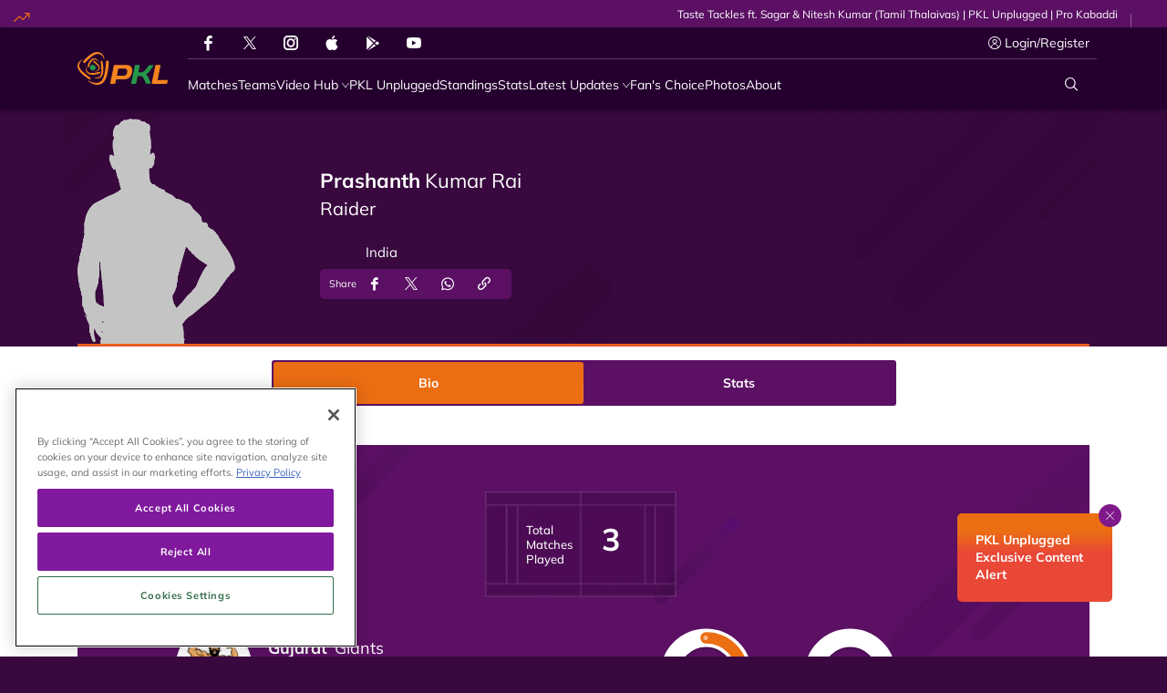

--- FILE ---
content_type: application/javascript
request_url: https://www.prokabaddi.com/static-assets/build/js/playerStats.js?v=7.12
body_size: 29053
content:
(()=>{var ge=(e,r,t)=>{if(!r)return;let a=(Array.isArray(r)?r:r.match(/([^[.\]])+/g)).reduce((s,n)=>s&&s[n],e);return a===void 0?t:a};var j=(e,r,t)=>{if(!r)return;let a=(Array.isArray(r)?r:r.match(/([^[.\]])+/g)).reduce((s,n)=>s&&s.hasOwnProperty(n)?s[n]:void 0,e);return a===void 0?t:a};var ie=(e,r,t,i)=>{try{let a=t;return e&&ge(e,r,!1)&&(a=ge(e,r,t)),i&&(i=="caps"?a=a.toUpperCase():i=="lowerCase"?a=a.toLowerCase():i=="capitalization"?(a=a.toLowerCase(),a=a.charAt(0).toUpperCase()+a.slice(1)):i=="titleCase"&&(a=a.toLowerCase().split(" ").map(s=>s.charAt(0).toUpperCase()+s.slice(1)).join(" "))),a}catch{return t}};var ve=(e,r,t={},i,a,s="")=>{try{a=a||(t&&t.id?t.id:"0");let n=i===1?"cricket":i===2?"football":"kabaddi",l=t.seriesId||"";return r.teamImg.replace("{{TEAM_ID}}",a).replace("{{SPORT}}",n).replace("{{LEAGUE}}",s).replace("{{SERIES_ID}}",l)}catch(n){return e&&e.error({location:"utils-teamFlag",name:n.name,message:n.message}),""}},Dt=(e,r,t,i,a="",s="",n,l="")=>{try{let o=r.playerImg;return l&&(o=o.replace("{{SERIES_ID}}",l)),n?o=o.replace("{{LEAGNAME}}",n):o=o.replace("{{LEAGNAME}}",""),i&&r[i]&&(o=r[i]),o=o.replace("{{PLAYER_ID}}",t),a&&(o=o.replace("{{TEAM_ID}}",a)),s&&(o=o.replace("{{LEAGUE}}",s)),o}catch(o){return e&&e.error({location:"utils-playerImage",name:o.name,message:o.message}),""}};var It=(e,r)=>{try{let t=function(s){var n=new Date(s);return Object.prototype.toString.call(n)==="[object Date]"?!isNaN(n.getTime()):!1},i=function(){var s=/d{1,4}|m{1,4}|yy(?:yy)?|([HhMsTt])\1?|[LloSZ]|"[^"]*"|'[^']*'/g,n=/\b(?:[PMCEA][SDP]T|(?:Pacific|Mountain|Central|Eastern|Atlantic) (?:Standard|Daylight|Prevailing) Time|(?:GMT|UTC)(?:[-+]\d{4})?)\b/g,l=/[^-+\dA-Z]/g,o=function(c,u){for(c=String(c),u=u||2;c.length<u;)c="0"+c;return c};return function(c,u,f){if(t(c)){var d=i;arguments.length!=1||Object.prototype.toString.call(c)!="[object String]"||/\d/.test(c)||(u=c,c=void 0),c=c?new Date(c):new Date,u=String(d.masks[u]||u||d.masks.default),u.slice(0,4)=="UTC:"&&(u=u.slice(4),f=!0);var p=f?"getUTC":"get",m=c[p+"Date"](),g=c[p+"Day"](),v=c[p+"Month"](),S=c[p+"FullYear"](),_=c[p+"Hours"](),C=c[p+"Minutes"](),h=c[p+"Seconds"](),P=c[p+"Milliseconds"](),O=f?0:c.getTimezoneOffset(),I={d:m,dd:o(m),ddd:d.i18n.dayNames[g],dddd:d.i18n.dayNames[g+7],m:v+1,mm:o(v+1),mmm:d.i18n.monthNames[v],mmmm:d.i18n.monthNames[v+12],yy:String(S).slice(2),yyyy:S,h:_%12||12,hh:o(_%12||12),H:_,HH:o(_),M:C,MM:o(C),s:h,ss:o(h),l:o(P,3),L:o(P>99?Math.round(P/10):P),t:12>_?"a":"p",tt:12>_?"am":"pm",T:12>_?"A":"P",TT:12>_?"AM":"PM",Z:f?"UTC":(String(c).match(n)||[""]).pop().replace(l,""),o:(O>0?"-":"+")+o(100*Math.floor(Math.abs(O)/60)+Math.abs(O)%60,4),S:["th","st","nd","rd"][m%10>3?0:(m%100-m%10!=10)*m%10]};return u.replace(s,function(w){return w in I?I[w]:w.slice(1,w.length-1)})}}}();return i.masks={default:"ddd mmm dd yyyy HH:MM:ss",shortDate:"m/d/yy",mediumDate:"mmm d, yyyy",longDate:"mmmm d, yyyy",fullDate:"dddd, mmmm d, yyyy",shortTime:"h:MM TT",mediumTime:"h:MM:ss TT",longTime:"h:MM:ss TT Z",isoDate:"yyyy-mm-dd",isoTime:"HH:MM:ss",isoDateTime:"yyyy-mm-dd'T'HH:MM:ss",isoUtcDateTime:"UTC:yyyy-mm-dd'T'HH:MM:ss'Z'"},i.i18n={dayNames:["Sun","Mon","Tue","Wed","Thu","Fri","Sat","Sunday","Monday","Tuesday","Wednesday","Thursday","Friday","Saturday"],monthNames:["Jan","Feb","Mar","Apr","May","Jun","Jul","Aug","Sep","Oct","Nov","Dec","January","February","March","April","May","June","July","August","September","October","November","December"]},Date.prototype.format=function(s,n){return i(this,s,n)},new Date(e).format(r)}catch{return""}};function Jr({currentDate:e=!1}){let r=new Date,t=r.getFullYear(),i=r.getMonth()+1,a=r.getDate(),s=i<10?"0"+i:i,n=a<10?"0"+a:a,l=`${t}${s}01`,o=`${t}${s}${new Date(t,i,0).getDate()}`;if(e){let c=`${t}${s}${n}`;return{from_date:c,to_date:c}}return{from_date:l,to_date:o}}var Xr={showDateRange:!0},zi=Jr({metaInfo:Xr});var Zr={props:{dataImg:String,dataTitle:String,dataUrl:String,dataDesc:String,translations:Object,webview:Boolean,link:String,showOpenClass:String,extraclass:String,shownUpFront:Boolean,metaInfo:Object},computed:{getExtraClass(){return[this.extraclass]},getMetadata(){return this.metaInfo}},methods:{getV2:j,getTranslation1:function(e,r,t){return ie(this.translations,e,r,t)},getLink(){let e=this.link;return this.webview&&(e+="?webview=true"),e}}},Lt=function(){var e=this,r=e.$createElement,t=e._self._c||r;return t("div",{staticClass:"social-share social",class:[e.showOpenClass==="true"?"open":"",e.getExtraClass],attrs:{"data-img":e.dataImg,"data-desc":e.dataDesc,"data-url":e.dataUrl,"data-title":e.dataTitle,"data-shown-up-front":e.shownUpFront,"meta-info":e.metaInfo}},[t("button",{staticClass:"share-icon",attrs:{"data-title":"share-fixtures-link","data-title-short":"share-fixtures","data-event-name":"share-button",link:e.getLink(),type:"button","aria-label":"Share","aria-expanded":"false","aria-haspopup":"true"}},[t("i",{staticClass:"icon-b-share"},[e._v("Share")])]),e._v(" "),t("div",{staticClass:"social-share-wrap"},[t("div",{staticClass:"social-wrap"},[t("span",{staticClass:"share-label"},[e._v("Share")]),e._v(" "),t("div",{staticClass:"social-items datalayer-share"},[t("button",{staticClass:"social-icon icon-facebook",attrs:{type:"button","aria-label":"Share on Facebook","aria-expanded":"false","aria-haspopup":"true"}},[t("i",{staticClass:"icon-b-facebook"},[e._v(e._s(e.getTranslation1("shareOnFacebook","Share on Facebook")))])]),e._v(" "),t("button",{staticClass:"social-icon icon-twitter",attrs:{type:"button","aria-label":"Share on Twitter","aria-expanded":"false","aria-haspopup":"true"}},[t("i",{staticClass:"icon-b-twitter"},[e._v(e._s(e.getTranslation1("shareOnTwitter","Share on Twitter")))])]),e._v(" "),t("button",{staticClass:"social-icon icon-whatsapp",attrs:{type:"button","aria-label":"Share on WhatsApp","aria-expanded":"false","aria-haspopup":"true"}},[t("i",{staticClass:"icon-b-whatsapp"},[e._v(e._s(e.getTranslation1("shareOnWhatsApp","Share on WhatsApp")))])]),e._v(" "),e.getV2(e.getMetadata,"show_insta_share_icon",!1)?t("button",{staticClass:"social-icon icon-instagram",attrs:{type:"button","aria-label":"Share on Instagram","aria-expanded":"false","aria-haspopup":"true"}},[t("i",{staticClass:"icon-b-instagram"},[e._v(e._s(e.getTranslation1("shareOnInstagram","Share on Instagram")))])]):e._e(),e._v(" "),e.getV2(e.getMetadata,"show_tiktok_share_icon",!1)?t("button",{staticClass:"social-icon icon-tiktok",attrs:{type:"button","aria-label":"Share on TikTok","aria-expanded":"false","aria-haspopup":"true"}},[t("i",{staticClass:"icon-b-tiktok"},[e._v(e._s(e.getTranslation1("shareOnTikTok","Share on TikTok")))])]):e._e(),e._v(" "),e.getV2(e.getMetadata,"show_youtube_share_icon",!1)?t("button",{staticClass:"social-icon icon-youtube",attrs:{type:"button","aria-label":"Share on Youtube","aria-expanded":"false","aria-haspopup":"true"}},[t("i",{staticClass:"icon-b-youtube"},[e._v(e._s(e.getTranslation1("shareOnYoutube","Share on Youtube")))])]):e._e(),e._v(" "),t("button",{staticClass:"social-icon icon-copylink",attrs:{type:"button","aria-label":"Copy Link","aria-expanded":"false","aria-haspopup":"true"}},[t("i",{staticClass:"icon-b-copylink"},[e._v(e._s(e.getTranslation1("copyLink","Copy Link","titleCase")))])])]),e._v(" "),t("button",{staticClass:"close",attrs:{type:"button","aria-label":"Close","aria-expanded":"false","aria-haspopup":"false"}},[t("i",{staticClass:"icon-b-close"},[e._v(e._s(e.getTranslation1("close","Close","capitalization")))])])])])])},Kr=[];Lt._withStripped=!0;var Qr=void 0,ei=void 0,ti=void 0,ri=!1;function ii(e,r,t,i,a,s,n,l,o,c){let u=(typeof t=="function"?t.options:t)||{};return u.__file="components/common/Share.vue",u.render||(u.render=e.render,u.staticRenderFns=e.staticRenderFns,u._compiled=!0,a&&(u.functional=!0)),u._scopeId=i,u}var ai=ii({render:Lt,staticRenderFns:Kr},Qr,Zr,ei,ri,ti,!1,void 0,void 0,void 0),Pt=ai;var si={head(){return{__dangerouslyDisableSanitizers:["script"],script:[{innerHTML:`
              window.playerStatsWidgetData = ${JSON.stringify(this.widgetData)}`}]}},props:{widgetData:Object,translations:Object,imagePaths:Object,winstonLogger:Object},components:{Share:Pt},computed:{console:()=>console,window:()=>window,getMetaInfo:function(){return this.widgetData.meta_info?this.widgetData.meta_info:{}},getId(){return this.widgetData.clientId=="gfg01"?j(this.widgetData,"playerData.bio.nationality_id",""):j(this.widgetData,"playerData.bio.team_id","")}},methods:{getV2:j,getTranslation:function(e,r,t){return ie(this.translations,e,r,t)},getDateTime:It,getTeamFlag:function(e,r){let t=this.getMetaInfo&&this.getMetaInfo.league?this.getMetaInfo.league:"";return ve(this.winstonLogger,this.imagePaths,e,3,"",t)},getDefaultFlag:function(e){return ve(this.winstonLogger,this.imagePaths,"",e,3)},getPlayerImage:function(e){let r=this.getMetaInfo&&this.getMetaInfo.league?this.getMetaInfo.league:"",t=this.getMetaInfo&&this.getMetaInfo.team_id?this.getMetaInfo.team_id:"",i=this.getMetaInfo.league_name?this.getMetaInfo.league_name:"";return Dt(this.winstonLogger,this.imagePaths,e,this.imagePaths.playerImg,t,r,i)},getPlayerName:e=>{if(e){let r=e.split(" "),t=r.slice(1).join(" ");return{first:r[0],last:t}}else return{first:"",last:""}},getTeamUrl(e,r,t){try{let a=`/teams/${e.toLowerCase().replace(/\s+/g,"-")}-profile-${r}/players`;return window.location.search!=""&&(a+=window.location.search),t&&(a=window.location.origin+a),a}catch(i){return console.log("Error in getTeamUrl : ",i),""}},redirectionToTeamsPage:function(e,r){let t=window.isWebview,i={url:this.getTeamUrl(e,r,!0),team_name:e};if(t){let a=new URLSearchParams(window.location.search),s=Object.fromEntries(a.entries()),{platform_id:n}=s;try{n==2?(window.mobileApp=window.mobileApp||{},window.mobileApp.redirectionToTeams(JSON.stringify(i))):n==3&&window.webkit.messageHandlers.redirectionToTeams.postMessage(JSON.stringify(i))}catch(l){console.log(`Error Redirection Msg ${n==2?"Android":"IOS"}:`,l)}}else try{window.location.href=this.getTeamUrl(e,r,!1)}catch{return"javascript:void(0);"}},getSeasonAndYear:e=>{let r=e.replace("Pro Kabaddi League ","");return r=r.split(","),{season:r[0],year:r[1]}},getPercent:(e,r)=>{try{return e&&r!=0?Number(Number(e)/Number(r)*100).toFixed(0):0}catch(t){return console.log(t),0}},roundOff:e=>{try{return e?Number(e).toFixed(0):0}catch(r){return console.log(r),0}}}},Ot=function(){var e=this,r=e.$createElement,t=e._self._c||r;return e.widgetData.err?e._e():t("div",{staticClass:"waf-component waf-player widget_layout_01 si-waf-widget",class:[e.widgetData.extraClass],attrs:{"widget-id":"si-player-widget-layout-01"}},[t("div",{staticClass:"layout-wrapper"},[t("div",{staticClass:"waf-head"},[t("div",{staticClass:"head-wrap"},[t("div",{staticClass:"head-left"},[t("div",{staticClass:"player-information"},[t("div",{staticClass:"player-information-wrap"},[t("div",{staticClass:"player-thumbnail"},[t("img",{staticClass:"lazy",attrs:{src:e.getPlayerImage(e.getV2(e.widgetData,"playerData.bio.player_id","")),"data-src":e.getPlayerImage(e.getV2(e.widgetData,"playerData.bio.player_id","")),alt:""}})]),e._v(" "),t("div",{staticClass:"player-content"},[t("div",{staticClass:"player-name"},[t("p",{staticClass:"txt first-name"},[e._v(e._s(e.getPlayerName(e.getV2(e.widgetData,"playerData.bio.full_name","")).first))]),e._v(" "),t("p",{staticClass:"txt last-name"},[e._v(e._s(e.getPlayerName(e.getV2(e.widgetData,"playerData.bio.full_name","")).last))])]),e._v(" "),t("div",{staticClass:"player-category"},[t("p",{staticClass:"player-text"},[e._v(e._s(e.getV2(e.widgetData,"playerData.bio.position_name","")))])]),e._v(" "),t("div",{staticClass:"player-team"},[t("div",{staticClass:"player-team-wrap"},[t("div",{staticClass:"country-image"},[t("img",{staticClass:"lazy",attrs:{src:e.getTeamFlag({id:e.getId}),"data-src":e.getTeamFlag({id:e.getId}),alt:""}})]),e._v(" "),t("div",{staticClass:"country-name"},[t("p",{staticClass:"text"},[e._v(e._s(e.getV2(e.widgetData,"playerData.bio.nationality","")))])])])]),e._v(" "),t("Share",{attrs:{"show-open-class":"true","data-url":"","data-img":"","data-desc":"","data-title":"",translations:{}}})],1)])])])])]),e._v(" "),t("div",{staticClass:"waf-body"},[e.widgetData.selectedTab=="stats"?t("div",{staticClass:"filter-section",class:{active:e.widgetData.isMoreFilter}},[e.widgetData.isMobile?t("div",{staticClass:"filter-wrap"},[e._m(0)]):t("div",{staticClass:"filter-wrap"},e._l(e.widgetData.filterConfig,function(i,a){return t("div",{key:a+"filter",staticClass:"waf-select-box",class:{active:e.widgetData.selectedDropdown==i.titleKey},on:{click:function(s){return e.toggleDropdown(i.titleKey)}}},[t("div",{staticClass:"selected-title"},[t("p",{staticClass:"sub-title"},[e._v(e._s(i.subTitle))]),e._v(" "),t("p",{staticClass:"title"},[e._v(e._s(e.widgetData[i.titleKey]?e.widgetData[i.titleKey].display_name:""))])]),e._v(" "),t("div",{staticClass:"select-box-wrap"},[t("span",{staticClass:"dropdown-close"},[e._v("Close")]),e._v(" "),e.widgetData[i.titleKey]&&e.widgetData[i.titleKey].is_linkable?t("ul",{staticClass:"select-list"},e._l(i.options,function(s,n){return t("li",{key:n+i.titleKey,staticClass:"list-item"},[t("a",{attrs:{href:"/"+e.getV2(s,"redirect_link","")}},[e._v(e._s(e.getV2(s,"display_name","")))])])}),0):t("div",{staticClass:"select-list"},e._l(i.options,function(s,n){return t("button",{key:n+i.titleKey,staticClass:"list-item",on:{click:function(l){return e.selectSeasonDropdownOption(s,i.titleKey)}}},[e._v(`
                  `+e._s(e.getV2(s,"display_name",""))+`
                `)])}),0)])])}),0),e._v(" "),t("div",{staticClass:"filter-actions"},[e.widgetData.isMobile?t("button",{staticClass:"btn btn-more",attrs:{"aria-label":"More","aria-expanded":"false","aria-haspopup":"false"},on:{click:function(i){return e.toggleFilter()}}},[t("span",{staticClass:"btn-text"},[e._v("More")])]):e._e(),e._v(" "),t("button",{staticClass:"btn btn-resetfilter",attrs:{"aria-label":"Reset Filters","aria-expanded":"false","aria-haspopup":"false"},on:{click:function(i){return e.resetFilter()}}},[t("span",{staticClass:"btn-text"},[e._v("Reset Filters")])])]),e._v(" "),t("div",{staticClass:"more-filters"},[t("div",{staticClass:"head"},[t("p",{staticClass:"title"},[e._v("Adjust Filters")]),e._v(" "),t("button",{staticClass:"btn btn-cancel",attrs:{"aria-label":"Cancel","aria-expanded":"false","aria-haspopup":"false"},on:{click:function(i){return e.cancelFilter()}}},[t("span",{staticClass:"btn-text"},[e._v("Cancel")])])]),e._v(" "),t("div",{staticClass:"body"},e._l(e.widgetData.filterConfig,function(i,a){return t("div",{key:a+"filter",staticClass:"waf-select-box",class:{active:e.widgetData.selectedDropdown==i.titleKey},on:{click:function(s){return e.toggleDropdown(i.titleKey)}}},[t("div",{staticClass:"selected-title"},[t("p",{staticClass:"sub-title"},[e._v(e._s(i.subTitle))]),e._v(" "),t("p",{staticClass:"title"},[e._v(e._s(e.widgetData[i.titleKey]?e.widgetData[i.titleKey].display_name:""))])]),e._v(" "),t("div",{staticClass:"select-box-wrap"},[t("span",{staticClass:"dropdown-close",on:{click:function(s){return e.toggleDropdown("")}}},[e._v("Close")]),e._v(" "),e.widgetData[i.titleKey]&&e.widgetData[i.titleKey].is_linkable?t("ul",{staticClass:"select-list"},e._l(i.options,function(s,n){return t("li",{key:n+i.titleKey,staticClass:"list-item"},[t("a",{attrs:{href:"/"+e.getV2(s,"redirect_link","")}},[e._v(e._s(e.getV2(s,"display_name","")))])])}),0):t("div",{staticClass:"select-list"},e._l(i.options,function(s,n){return t("button",{key:n+i.titleKey,staticClass:"list-item",on:{click:function(l){return e.selectSeasonDropdownOption(s,i.titleKey)}}},[e._v(`
                      `+e._s(e.getV2(s,"display_name",""))+`
                  `)])}),0)])])}),0),e._v(" "),t("div",{staticClass:"footer"},[t("button",{staticClass:"btn btn-applyfilter btn-site",attrs:{"aria-label":"Apply Filters","aria-expanded":"false","aria-haspopup":"false"},on:{click:function(i){return e.toggleFilter()}}},[t("span",{staticClass:"btn-text"},[e._v("Apply Filters")])]),e._v(" "),t("button",{staticClass:"btn btn-resetfilter btn-site",attrs:{"aria-label":"Reset Filters","aria-expanded":"false","aria-haspopup":"false"},on:{click:function(i){return e.resetFilter()}}},[t("span",{staticClass:"btn-text"},[e._v("Reset Filters")])])])])]):e._e(),e._v(" "),t("div",{staticClass:"tab-section"},[t("ul",{staticClass:"tabs primary-tab"},[t("li",{staticClass:"tab-name",class:{active:e.widgetData.selectedTab=="bio"},attrs:{id:"bio-tab"},on:{click:function(i){return e.selectTab("bio")}}},[t("span",[e._v(e._s(e.getTranslation("bio","Bio","titleCase")))])]),e._v(" "),t("li",{staticClass:"tab-name",class:{active:e.widgetData.selectedTab=="stats"},attrs:{id:"stats-tab"},on:{click:function(i){return e.selectTab("stats")}}},[t("span",[e._v(e._s(e.getTranslation("stats","Stats","titleCase")))])])])]),e._v(" "),t("div",{staticClass:"tab-container"},[e.widgetData.selectedTab=="bio"?t("div",{staticClass:"bio-tab-container",attrs:{id:"bio-tab"}},[e.widgetData.playerData&&e.widgetData.playerData.over_all_stats&&e.widgetData.playerData.over_all_stats.length?t("div",{staticClass:"container-wrap"},[t("div",{staticClass:"player-content-section"},[t("div",{staticClass:"head"},[t("h4",{staticClass:"title"},[e._v(e._s(e.getTranslation("journeyWithPkl","Journey with PKL","")))])]),e._v(" "),e.widgetData.currentSlide?t("div",{staticClass:"body"},[t("div",{staticClass:"left-content-section"},[e.getV2(e.widgetData,"currentSlide.player_team_arr","")?t("div",{staticClass:"team-logo"},[t("img",{staticClass:"lazy",attrs:{src:e.getTeamFlag({id:e.getV2(e.widgetData,"currentSlide.player_team_arr[0].team_id","")}),"data-src":"",alt:""}})]):e._e(),e._v(" "),t("div",{staticClass:"swiper custom-swiper year-list-swiper"},[t("div",{staticClass:"year-list swiper-wrapper"},e._l(e.getV2(e.widgetData,"playerData.over_all_stats",[])&&e.getV2(e.widgetData,"playerData.over_all_stats",[]).length?e.widgetData.playerData.over_all_stats.filter(function(i){return i.series_id!=0}).reverse():[],function(i,a){return i.parent_series_id==e.getV2(e.getMetaInfo,"parent_series_id",1)?t("div",{key:a,staticClass:"year-item swiper-slide"},[t("div",{staticClass:"year-wrap"},[t("div",{staticClass:"name-section",on:{click:function(s){e.redirectionToTeamsPage(e.getV2(i,"player_team_arr[0].team_name",""),e.getV2(i,"player_team_arr[0].team_id",""))}}},[t("p",{staticClass:"name first-name"},[e._v(e._s(e.getPlayerName(e.getV2(i,"player_team_arr[0].team_name","")).first))]),e._v(" "),t("p",{staticClass:"name last-name"},[e._v(e._s(e.getPlayerName(e.getV2(i,"player_team_arr[0].team_name","")).last))])]),e._v(" "),t("div",{staticClass:"season-section"},[t("p",{staticClass:"year"},[e._v(e._s(e.getSeasonAndYear(e.getV2(i,"player_team_arr[0].series_name","")).year))]),e._v(" "),t("p",{staticClass:"season"},[e._v(e._s(e.getSeasonAndYear(e.getV2(i,"player_team_arr[0].series_name","")).season))])])])]):e._e()}),0),e._v(" "),t("div",{staticClass:"swiper-button-prev"}),e._v(" "),t("div",{staticClass:"swiper-button-next"})])]),e._v(" "),t("div",{staticClass:"right-content-section"},[t("div",{staticClass:"total-matches"},[t("div",{staticClass:"text"},[t("p",[e._v(e._s(e.getTranslation("totalMatchesPlayed","Total Matches Played","titleCase")))])]),e._v(" "),t("div",{staticClass:"count"},[t("p",[e._v(e._s(e.getV2(e.widgetData,"currentSlide.match_played","0")))])])]),e._v(" "),t("div",{staticClass:"graph-list"},[t("div",{staticClass:"graph-item successful"},[t("div",{staticClass:"graph-box"},[t("svg",{staticClass:"circle-svg",attrs:{viewBox:"0 0 33.83098862 33.83098862",width:"65",height:"65",xmlns:"http://www.w3.org/2000/svg"}},[t("circle",{staticClass:"circle-inner",attrs:{"stroke-width":"8",fill:"none",cx:"16.91549431",cy:"16.91549431",r:"15.91549431"}}),e._v(" "),t("circle",{staticClass:"circle-outer",attrs:{"stroke-width":"5","stroke-dasharray":e.getPercent(e.getV2(e.widgetData,"currentSlide.total_raid_points","0"),e.getV2(e.widgetData,"currentSlide.raids","0"))+",100",fill:"none",cx:"16.91549431",stroke:"var(--orange-color)",cy:"16.91549431",r:"15.91549431"}})]),e._v(" "),t("p",{staticClass:"graph-value"},[e._v(e._s(e.getPercent(e.getV2(e.widgetData,"currentSlide.total_raid_points","0"),e.getV2(e.widgetData,"currentSlide.raids","0")))+"%")])]),e._v(" "),t("p",{staticClass:"graph-label"},[e._v(e._s(e.getTranslation("raidStrikeRate","Raid Strike Rate","titleCase")))])]),e._v(" "),t("div",{staticClass:"graph-item unsuccessful"},[t("div",{staticClass:"graph-box"},[t("svg",{staticClass:"circle-svg",attrs:{viewBox:"0 0 33.83098862 33.83098862",width:"65",height:"65",xmlns:"http://www.w3.org/2000/svg"}},[t("circle",{staticClass:"circle-inner",attrs:{"stroke-width":"8",fill:"none",cx:"16.91549431",cy:"16.91549431",r:"15.91549431"}}),e._v(" "),t("circle",{staticClass:"circle-outer",attrs:{"stroke-width":"5","stroke-dasharray":e.getPercent(e.getV2(e.widgetData,"currentSlide.total_tackle_points","0"),e.getV2(e.widgetData,"currentSlide.tackles","0"))+",100",fill:"none",cx:"16.91549431",stroke:"var(--secondary-color)",cy:"16.91549431",r:"15.91549431"}})]),e._v(" "),t("p",{staticClass:"graph-value"},[e._v(e._s(e.getPercent(e.getV2(e.widgetData,"currentSlide.total_tackle_points","0"),e.getV2(e.widgetData,"currentSlide.tackles","0")))+"%")])]),e._v(" "),t("p",{staticClass:"graph-label"},[e._v(e._s(e.getTranslation("tackleStrikeRate","Tackle Strike Rate","titleCase")))])])]),e._v(" "),t("div",{staticClass:"content-list"},[t("div",{staticClass:"content-item"},[t("p",{staticClass:"content-label"},[e._v(e._s(e.getTranslation("totalPointsEarned","Total Points Earned","titleCase")))]),e._v(" "),t("p",{staticClass:"content-value"},[e._v(e._s(e.getV2(e.widgetData,"currentSlide.point","0")))])])])])]):e._e()])]):t("div",{staticClass:"no-data-found"},[e._v(e._s(e.getTranslation("noDataAvailable","No Data Available","")))])]):e._e(),e._v(" "),e.widgetData.selectedTab=="stats"?t("div",{staticClass:"stats-tab-container",attrs:{id:"stats-tab"}},[e.getV2(e.widgetData,"overall_series_data.match_played","")?t("div",{staticClass:"container-wrap"},[t("div",{staticClass:"card-section player-card-section"},[t("div",{staticClass:"card-list"},[t("div",{staticClass:"card-item overall"},[t("div",{staticClass:"card-wrapper"},[t("div",{staticClass:"card-head"},[t("p",{staticClass:"title"},[e._v(e._s(e.getTranslation("overall","Overall","titleCase")))])]),e._v(" "),t("div",{staticClass:"card-body"},[t("div",{staticClass:"card-information"},[t("div",{staticClass:"information-list"},[t("div",{staticClass:"information-item"},[t("p",{staticClass:"information-label"},[e._v(e._s(e.getTranslation("matchesPlayed","Matches Played","titleCase")))]),e._v(" "),t("p",{staticClass:"information-count"},[e._v(e._s(e.getV2(e.widgetData,"overall_series_data.match_played","0")))])]),e._v(" "),t("div",{staticClass:"information-item"},[t("p",{staticClass:"information-label"},[e._v(e._s(e.getTranslation("totalPointsEarned","Total Points Earned","titleCase")))]),e._v(" "),t("p",{staticClass:"information-count"},[e._v(e._s(e.getV2(e.widgetData,"overall_series_data.point","0")))])]),e._v(" "),t("div",{staticClass:"information-item"},[t("p",{staticClass:"information-label"},[e._v(e._s(e.getTranslation("raidPointsPerMatch","Raid Points Per Match","titleCase")))]),e._v(" "),t("p",{staticClass:"information-count"},[e._v(e._s(e.getV2(e.widgetData,"overall_series_data.raid_points_per_match","0")))])])]),e._v(" "),t("div",{staticClass:"information-graph"},[t("div",{staticClass:"graph-list"},[t("div",{staticClass:"graph-item"},[t("div",{staticClass:"graph-wrapper"},[t("p",{staticClass:"graph-label"},[e._v(e._s(e.getTranslation("notOut%","Not out %","")))]),e._v(" "),t("div",{staticClass:"graph-box"},[t("svg",{staticClass:"circle-svg",attrs:{viewBox:"0 0 33.83098862 33.83098862",width:"65",height:"65",xmlns:"http://www.w3.org/2000/svg"}},[t("circle",{staticClass:"circle-inner",attrs:{"stroke-width":"8",fill:"none",cx:"16.91549431",cy:"16.91549431",r:"15.91549431"}}),e._v(" "),t("circle",{staticClass:"circle-outer",attrs:{"stroke-width":"5","stroke-dasharray":e.getV2(e.widgetData,"overall_series_data.not_out_percentage","0")+",100",fill:"none",cx:"16.91549431",stroke:"var(--orange-color)",cy:"16.91549431",r:"15.91549431"}})])]),e._v(" "),t("p",{staticClass:"graph-value"},[e._v(e._s(e.getV2(e.widgetData,"overall_series_data.not_out_percentage","0"))+"%")])])])])])])])])]),e._v(" "),t("div",{staticClass:"card-item attacking"},[t("div",{staticClass:"card-wrapper"},[t("div",{staticClass:"card-head"},[t("p",{staticClass:"title"},[e._v(e._s(e.getTranslation("attacking","Attacking","titleCase")))])]),e._v(" "),t("div",{staticClass:"card-body"},[t("div",{staticClass:"card-information"},[t("div",{staticClass:"information-list"},[t("div",{staticClass:"information-item"},[t("p",{staticClass:"information-label"},[e._v(e._s(e.getTranslation("totalRaids","Total Raids","titleCase")))]),e._v(" "),t("p",{staticClass:"information-count"},[e._v(e._s(e.getV2(e.widgetData,"overall_series_data.raids","0")))])])]),e._v(" "),t("div",{staticClass:"information-graph"},[t("div",{staticClass:"graph-list"},[t("div",{staticClass:"graph-item"},[t("div",{staticClass:"graph-wrapper"},[t("p",{staticClass:"graph-label"},[e._v(e._s(e.getTranslation("successfulRaids%","Successful Raids %","")))]),e._v(" "),t("div",{staticClass:"graph-box"},[t("svg",{staticClass:"circle-svg",attrs:{viewBox:"0 0 33.83098862 33.83098862",width:"65",height:"65",xmlns:"http://www.w3.org/2000/svg"}},[t("circle",{staticClass:"circle-inner",attrs:{"stroke-width":"8",fill:"none",cx:"16.91549431",cy:"16.91549431",r:"15.91549431"}}),e._v(" "),t("circle",{staticClass:"circle-outer",attrs:{"stroke-width":"5","stroke-dasharray":e.getV2(e.widgetData,"overall_series_data.success_raid_percent","0")+",100",fill:"none",cx:"16.91549431",stroke:"var(--primary-color)",cy:"16.91549431",r:"15.91549431"}})])]),e._v(" "),t("p",{staticClass:"graph-value"},[e._v(e._s(e.getV2(e.widgetData,"overall_series_data.success_raid_percent","0"))+"%")])])])])]),e._v(" "),t("div",{staticClass:"information-list"},[t("div",{staticClass:"information-item"},[t("p",{staticClass:"information-label"},[e._v(e._s(e.getTranslation("no.OfSuperRaids","No. Of Super Raids","titleCase")))]),e._v(" "),t("p",{staticClass:"information-count"},[e._v(e._s(e.getV2(e.widgetData,"overall_series_data.super_raids","0")))])]),e._v(" "),t("div",{staticClass:"information-item"},[t("p",{staticClass:"information-label"},[e._v(e._s(e.getTranslation("super10s","Super 10s","titleCase")))]),e._v(" "),t("p",{staticClass:"information-count"},[e._v(e._s(e.getV2(e.widgetData,"overall_series_data.super_10s","0")))])]),e._v(" "),t("div",{staticClass:"information-item"},[t("p",{staticClass:"information-label"},[e._v(e._s(e.getTranslation("totalRaidsPoints","Total Raid Points","titleCase")))]),e._v(" "),t("p",{staticClass:"information-count"},[e._v(e._s(e.getV2(e.widgetData,"overall_series_data.total_raid_points","0")))])]),e._v(" "),t("div",{staticClass:"information-item"},[t("p",{staticClass:"information-label"},[e._v(e._s(e.getTranslation("averageRaidPoints","Average Raid Points","titleCase"))+"/"+e._s(e.getTranslation("match","Match","titleCase")))]),e._v(" "),t("p",{staticClass:"information-count"},[e._v(e._s(e.getV2(e.widgetData,"overall_series_data.raid_points_per_match","0")))])])])])])])]),e._v(" "),t("div",{staticClass:"card-item overall defensive"},[t("div",{staticClass:"card-wrapper"},[t("div",{staticClass:"card-head"},[t("p",{staticClass:"title"},[e._v(e._s(e.getTranslation("defensive","Defensive","titleCase")))])]),e._v(" "),t("div",{staticClass:"card-body"},[t("div",{staticClass:"card-information"},[t("div",{staticClass:"information-list"},[t("div",{staticClass:"information-item"},[t("p",{staticClass:"information-label"},[e._v(e._s(e.getTranslation("no.OfSuperTackles","No. Of Super Tackles","titleCase")))]),e._v(" "),t("p",{staticClass:"information-count"},[e._v(e._s(e.getV2(e.widgetData,"overall_series_data.super_tackles","0")))])]),e._v(" "),t("div",{staticClass:"information-item"},[t("p",{staticClass:"information-label"},[e._v(e._s(e.getTranslation("high5s","High 5s","titleCase")))]),e._v(" "),t("p",{staticClass:"information-count"},[e._v(e._s(e.getV2(e.widgetData,"overall_series_data.high_5s","0")))])]),e._v(" "),t("div",{staticClass:"information-item"},[t("p",{staticClass:"information-label"},[e._v(e._s(e.getTranslation("totalTacklePoints","Total Tackle Points","titleCase")))]),e._v(" "),t("p",{staticClass:"information-count"},[e._v(e._s(e.getV2(e.widgetData,"overall_series_data.total_tackle_points","0")))])]),e._v(" "),t("div",{staticClass:"information-item"},[t("p",{staticClass:"information-label"},[e._v(e._s(e.getTranslation("averageSuccessfulTackles","Average Successful Tackles","titleCase"))+"/"+e._s(e.getTranslation("match","Match","titleCase")))]),e._v(" "),t("p",{staticClass:"information-count"},[e._v(e._s(e.getV2(e.widgetData,"overall_series_data.success_tackles_per_match","0")))])]),e._v(" "),t("div",{staticClass:"information-item"},[t("p",{staticClass:"information-label"},[e._v(e._s(e.getTranslation("totalTackles","Total Tackles","titleCase")))]),e._v(" "),t("p",{staticClass:"information-count"},[e._v(e._s(e.getV2(e.widgetData,"overall_series_data.tackles","0")))])])]),e._v(" "),t("div",{staticClass:"information-graph"},[t("div",{staticClass:"graph-list"},[t("div",{staticClass:"graph-item"},[t("div",{staticClass:"graph-wrapper"},[t("p",{staticClass:"graph-label"},[e._v(e._s(e.getTranslation("tackleSuccessRate%","Tackle Success Rate %","titleCase")))]),e._v(" "),t("div",{staticClass:"graph-box"},[t("svg",{staticClass:"circle-svg",attrs:{viewBox:"0 0 33.83098862 33.83098862",width:"65",height:"65",xmlns:"http://www.w3.org/2000/svg"}},[t("circle",{staticClass:"circle-inner",attrs:{"stroke-width":"8",fill:"none",cx:"16.91549431",cy:"16.91549431",r:"15.91549431"}}),e._v(" "),t("circle",{staticClass:"circle-outer",attrs:{"stroke-width":"5","stroke-dasharray":e.getV2(e.widgetData,"overall_series_data.tackle_success_rate","0")+",100",fill:"none",cx:"16.91549431",stroke:"var(--green-card)",cy:"16.91549431",r:"15.91549431"}})])]),e._v(" "),t("p",{staticClass:"graph-value"},[e._v(e._s(e.roundOff(e.getV2(e.widgetData,"overall_series_data.tackle_success_rate","0")))+"%")])])])])])])])])])])]),e._v(" "),t("div",{staticClass:"swiper-container swiper-form-guide card-section guide-card-section"},[t("div",{staticClass:"card-title"},[t("h4",{staticClass:"title"},[e._v(e._s(e.getTranslation("formGuide","Form Guide","titleCase")))])]),e._v(" "),t("div",{staticClass:"card-list swiper-wrapper"},e._l(e.getV2(e.widgetData,"playerData.last_5_matches","").slice(0,3),function(i,a){return t("div",{key:a+"form-guid",staticClass:"card-item swiper-slide"},[t("div",{staticClass:"card-wrapper"},[t("div",{staticClass:"card-head"},[t("p",{staticClass:"title"},[e._v(e._s(e.getV2(e.widgetData,"playerData.bio.full_name","")))])]),e._v(" "),t("div",{staticClass:"card-body"},[t("div",{staticClass:"team-date"},[t("p",{staticClass:"date"},[e._v(e._s(e.getDateTime(i.match_date,"dd mmm, yyyy")))])]),e._v(" "),t("div",{staticClass:"team-card"},[t("div",{staticClass:"team-listing"},[t("div",{staticClass:"team team-a"},[t("div",{staticClass:"team-info"},[t("figure",{staticClass:"team-logo"},[t("img",{staticClass:"lazy",attrs:{src:e.getTeamFlag({id:i.for_team_id}),"data-src":e.getTeamFlag({id:i.for_team_id}),alt:""}})]),e._v(" "),t("p",{staticClass:"team-name"},[e._v(e._s(i.for_team_name))])])]),e._v(" "),t("div",{staticClass:"team match-update"},[t("p",{staticClass:"vs"},[e._v(e._s(e.getTranslation("vs","vs","")))])]),e._v(" "),t("div",{staticClass:"team team-b"},[t("div",{staticClass:"team-info"},[t("figure",{staticClass:"team-logo"},[t("img",{staticClass:"lazy",attrs:{src:e.getTeamFlag({id:i.against_team_id}),"data-src":e.getTeamFlag({id:i.against_team_id}),alt:""}})]),e._v(" "),t("p",{staticClass:"team-name"},[e._v(e._s(i.against_team_name))])])])]),e._v(" "),t("div",{staticClass:"team-score"},[t("p",{staticClass:"lable"},[e._v(e._s(e.getTranslation("totalPoints","Total Points","titleCase")))]),e._v(" "),t("p",{staticClass:"points"},[e._v(e._s(e.getV2(i,"points.total","0")))])])]),e._v(" "),t("div",{staticClass:"stats-listing"},[t("div",{staticClass:"stats-item"},[t("div",{staticClass:"stats-wrap"},[t("p",{staticClass:"name"},[e._v(e._s(e.getTranslation("no.OfRaids","No. Of Raids","")))]),e._v(" "),t("p",{staticClass:"stats-count"},[e._v(e._s(e.getV2(i,"raids.total","0")))])])]),e._v(" "),t("div",{staticClass:"stats-item"},[t("div",{staticClass:"stats-wrap"},[t("p",{staticClass:"name"},[e._v(e._s(e.getTranslation("strikeRate%","Strike Rate %","titleCase")))]),e._v(" "),t("p",{staticClass:"stats-count"},[e._v(e._s(e.getPercent(e.getV2(i,"raids.successful","0"),e.getV2(i,"raids.total","0")))+"%")])])]),e._v(" "),t("div",{staticClass:"stats-item"},[t("div",{staticClass:"stats-wrap"},[t("p",{staticClass:"name"},[e._v(e._s(e.getTranslation("no.OfTackles","No. Of Tackles","titleCase")))]),e._v(" "),t("p",{staticClass:"stats-count"},[e._v(e._s(e.getV2(i,"tackles.total","0")))])])]),e._v(" "),t("div",{staticClass:"stats-item"},[t("div",{staticClass:"stats-wrap"},[t("p",{staticClass:"name"},[e._v(e._s(e.getTranslation("strikeRate%","Strike Rate %","titleCase")))]),e._v(" "),t("p",{staticClass:"stats-count"},[e._v(e._s(e.getPercent(e.getV2(i,"tackles.successful","0"),e.getV2(i,"tackles.total","0")))+"%")])])])])])])])}),0)])]):t("div",{staticClass:"no-data-found"},[e._v(e._s(e.getTranslation("noDataAvailable","No Data Available","caps")))])]):e._e()])])])])},ni=[function(){var e=this,r=e.$createElement,t=e._self._c||r;return t("div",{staticClass:"waf-select-box"},[t("div",{staticClass:"selected-title"},[t("p",{staticClass:"title"},[e._v("Filter")])])])}];Ot._withStripped=!0;var oi=void 0,li=void 0,ci=void 0,ui=!1;function di(e,r,t,i,a,s,n,l,o,c){let u=(typeof t=="function"?t.options:t)||{};return u.__file="components/si-player/widget-layout-01.vue",u.render||(u.render=e.render,u.staticRenderFns=e.staticRenderFns,u._compiled=!0,a&&(u.functional=!0)),u._scopeId=i,u}var fi=di({render:Ot,staticRenderFns:ni},oi,si,li,ui,ci,!1,void 0,void 0,void 0),kt=fi;function Nt(e){return e!==null&&typeof e=="object"&&"constructor"in e&&e.constructor===Object}function ye(e,r){e===void 0&&(e={}),r===void 0&&(r={}),Object.keys(r).forEach(function(t){typeof e[t]>"u"?e[t]=r[t]:Nt(r[t])&&Nt(e[t])&&Object.keys(r[t]).length>0&&ye(e[t],r[t])})}var $t={body:{},addEventListener:function(){},removeEventListener:function(){},activeElement:{blur:function(){},nodeName:""},querySelector:function(){return null},querySelectorAll:function(){return[]},getElementById:function(){return null},createEvent:function(){return{initEvent:function(){}}},createElement:function(){return{children:[],childNodes:[],style:{},setAttribute:function(){},getElementsByTagName:function(){return[]}}},createElementNS:function(){return{}},importNode:function(){return null},location:{hash:"",host:"",hostname:"",href:"",origin:"",pathname:"",protocol:"",search:""}};function x(){var e=typeof document<"u"?document:{};return ye(e,$t),e}var pi={document:$t,navigator:{userAgent:""},location:{hash:"",host:"",hostname:"",href:"",origin:"",pathname:"",protocol:"",search:""},history:{replaceState:function(){},pushState:function(){},go:function(){},back:function(){}},CustomEvent:function(){return this},addEventListener:function(){},removeEventListener:function(){},getComputedStyle:function(){return{getPropertyValue:function(){return""}}},Image:function(){},Date:function(){},screen:{},setTimeout:function(){},clearTimeout:function(){},matchMedia:function(){return{}},requestAnimationFrame:function(e){return typeof setTimeout>"u"?(e(),null):setTimeout(e,0)},cancelAnimationFrame:function(e){typeof setTimeout>"u"||clearTimeout(e)}};function E(){var e=typeof window<"u"?window:{};return ye(e,pi),e}function mi(e,r){e.prototype=Object.create(r.prototype),e.prototype.constructor=e,e.__proto__=r}function we(e){return we=Object.setPrototypeOf?Object.getPrototypeOf:function(t){return t.__proto__||Object.getPrototypeOf(t)},we(e)}function se(e,r){return se=Object.setPrototypeOf||function(i,a){return i.__proto__=a,i},se(e,r)}function hi(){if(typeof Reflect>"u"||!Reflect.construct||Reflect.construct.sham)return!1;if(typeof Proxy=="function")return!0;try{return Date.prototype.toString.call(Reflect.construct(Date,[],function(){})),!0}catch{return!1}}function ae(e,r,t){return hi()?ae=Reflect.construct:ae=function(a,s,n){var l=[null];l.push.apply(l,s);var o=Function.bind.apply(a,l),c=new o;return n&&se(c,n.prototype),c},ae.apply(null,arguments)}function gi(e){return Function.toString.call(e).indexOf("[native code]")!==-1}function _e(e){var r=typeof Map=="function"?new Map:void 0;return _e=function(i){if(i===null||!gi(i))return i;if(typeof i!="function")throw new TypeError("Super expression must either be null or a function");if(typeof r<"u"){if(r.has(i))return r.get(i);r.set(i,a)}function a(){return ae(i,arguments,we(this).constructor)}return a.prototype=Object.create(i.prototype,{constructor:{value:a,enumerable:!1,writable:!0,configurable:!0}}),se(a,i)},_e(e)}function vi(e){if(e===void 0)throw new ReferenceError("this hasn't been initialised - super() hasn't been called");return e}function yi(e){var r=e.__proto__;Object.defineProperty(e,"__proto__",{get:function(){return r},set:function(i){r.__proto__=i}})}var z=function(e){mi(r,e);function r(t){var i;return i=e.call.apply(e,[this].concat(t))||this,yi(vi(i)),i}return r}(_e(Array));function J(e){e===void 0&&(e=[]);var r=[];return e.forEach(function(t){Array.isArray(t)?r.push.apply(r,J(t)):r.push(t)}),r}function Ft(e,r){return Array.prototype.filter.call(e,r)}function wi(e){for(var r=[],t=0;t<e.length;t+=1)r.indexOf(e[t])===-1&&r.push(e[t]);return r}function _i(e,r){if(typeof e!="string")return[e];for(var t=[],i=r.querySelectorAll(e),a=0;a<i.length;a+=1)t.push(i[a]);return t}function y(e,r){var t=E(),i=x(),a=[];if(!r&&e instanceof z)return e;if(!e)return new z(a);if(typeof e=="string"){var s=e.trim();if(s.indexOf("<")>=0&&s.indexOf(">")>=0){var n="div";s.indexOf("<li")===0&&(n="ul"),s.indexOf("<tr")===0&&(n="tbody"),(s.indexOf("<td")===0||s.indexOf("<th")===0)&&(n="tr"),s.indexOf("<tbody")===0&&(n="table"),s.indexOf("<option")===0&&(n="select");var l=i.createElement(n);l.innerHTML=s;for(var o=0;o<l.childNodes.length;o+=1)a.push(l.childNodes[o])}else a=_i(e.trim(),r||i)}else if(e.nodeType||e===t||e===i)a.push(e);else if(Array.isArray(e)){if(e instanceof z)return e;a=e}return new z(wi(a))}y.fn=z.prototype;function Rt(){for(var e=arguments.length,r=new Array(e),t=0;t<e;t++)r[t]=arguments[t];var i=J(r.map(function(a){return a.split(" ")}));return this.forEach(function(a){var s;(s=a.classList).add.apply(s,i)}),this}function Ut(){for(var e=arguments.length,r=new Array(e),t=0;t<e;t++)r[t]=arguments[t];var i=J(r.map(function(a){return a.split(" ")}));return this.forEach(function(a){var s;(s=a.classList).remove.apply(s,i)}),this}function Vt(){for(var e=arguments.length,r=new Array(e),t=0;t<e;t++)r[t]=arguments[t];var i=J(r.map(function(a){return a.split(" ")}));this.forEach(function(a){i.forEach(function(s){a.classList.toggle(s)})})}function zt(){for(var e=arguments.length,r=new Array(e),t=0;t<e;t++)r[t]=arguments[t];var i=J(r.map(function(a){return a.split(" ")}));return Ft(this,function(a){return i.filter(function(s){return a.classList.contains(s)}).length>0}).length>0}function Ht(e,r){if(arguments.length===1&&typeof e=="string")return this[0]?this[0].getAttribute(e):void 0;for(var t=0;t<this.length;t+=1)if(arguments.length===2)this[t].setAttribute(e,r);else for(var i in e)this[t][i]=e[i],this[t].setAttribute(i,e[i]);return this}function Gt(e){for(var r=0;r<this.length;r+=1)this[r].removeAttribute(e);return this}function Bt(e){for(var r=0;r<this.length;r+=1)this[r].style.transform=e;return this}function jt(e){for(var r=0;r<this.length;r+=1)this[r].style.transitionDuration=typeof e!="string"?e+"ms":e;return this}function Yt(){for(var e=arguments.length,r=new Array(e),t=0;t<e;t++)r[t]=arguments[t];var i=r[0],a=r[1],s=r[2],n=r[3];typeof r[1]=="function"&&(i=r[0],s=r[1],n=r[2],a=void 0),n||(n=!1);function l(g){var v=g.target;if(v){var S=g.target.dom7EventData||[];if(S.indexOf(g)<0&&S.unshift(g),y(v).is(a))s.apply(v,S);else for(var _=y(v).parents(),C=0;C<_.length;C+=1)y(_[C]).is(a)&&s.apply(_[C],S)}}function o(g){var v=g&&g.target?g.target.dom7EventData||[]:[];v.indexOf(g)<0&&v.unshift(g),s.apply(this,v)}for(var c=i.split(" "),u,f=0;f<this.length;f+=1){var d=this[f];if(a)for(u=0;u<c.length;u+=1){var m=c[u];d.dom7LiveListeners||(d.dom7LiveListeners={}),d.dom7LiveListeners[m]||(d.dom7LiveListeners[m]=[]),d.dom7LiveListeners[m].push({listener:s,proxyListener:l}),d.addEventListener(m,l,n)}else for(u=0;u<c.length;u+=1){var p=c[u];d.dom7Listeners||(d.dom7Listeners={}),d.dom7Listeners[p]||(d.dom7Listeners[p]=[]),d.dom7Listeners[p].push({listener:s,proxyListener:o}),d.addEventListener(p,o,n)}}return this}function qt(){for(var e=arguments.length,r=new Array(e),t=0;t<e;t++)r[t]=arguments[t];var i=r[0],a=r[1],s=r[2],n=r[3];typeof r[1]=="function"&&(i=r[0],s=r[1],n=r[2],a=void 0),n||(n=!1);for(var l=i.split(" "),o=0;o<l.length;o+=1)for(var c=l[o],u=0;u<this.length;u+=1){var f=this[u],d=void 0;if(!a&&f.dom7Listeners?d=f.dom7Listeners[c]:a&&f.dom7LiveListeners&&(d=f.dom7LiveListeners[c]),d&&d.length)for(var p=d.length-1;p>=0;p-=1){var m=d[p];s&&m.listener===s||s&&m.listener&&m.listener.dom7proxy&&m.listener.dom7proxy===s?(f.removeEventListener(c,m.proxyListener,n),d.splice(p,1)):s||(f.removeEventListener(c,m.proxyListener,n),d.splice(p,1))}}return this}function Wt(){for(var e=E(),r=arguments.length,t=new Array(r),i=0;i<r;i++)t[i]=arguments[i];for(var a=t[0].split(" "),s=t[1],n=0;n<a.length;n+=1)for(var l=a[n],o=0;o<this.length;o+=1){var c=this[o];if(e.CustomEvent){var u=new e.CustomEvent(l,{detail:s,bubbles:!0,cancelable:!0});c.dom7EventData=t.filter(function(f,d){return d>0}),c.dispatchEvent(u),c.dom7EventData=[],delete c.dom7EventData}}return this}function Jt(e){var r=this;function t(i){i.target===this&&(e.call(this,i),r.off("transitionend",t))}return e&&r.on("transitionend",t),this}function Xt(e){if(this.length>0){if(e){var r=this.styles();return this[0].offsetWidth+parseFloat(r.getPropertyValue("margin-right"))+parseFloat(r.getPropertyValue("margin-left"))}return this[0].offsetWidth}return null}function Zt(e){if(this.length>0){if(e){var r=this.styles();return this[0].offsetHeight+parseFloat(r.getPropertyValue("margin-top"))+parseFloat(r.getPropertyValue("margin-bottom"))}return this[0].offsetHeight}return null}function Kt(){if(this.length>0){var e=E(),r=x(),t=this[0],i=t.getBoundingClientRect(),a=r.body,s=t.clientTop||a.clientTop||0,n=t.clientLeft||a.clientLeft||0,l=t===e?e.scrollY:t.scrollTop,o=t===e?e.scrollX:t.scrollLeft;return{top:i.top+l-s,left:i.left+o-n}}return null}function Qt(){var e=E();return this[0]?e.getComputedStyle(this[0],null):{}}function er(e,r){var t=E(),i;if(arguments.length===1)if(typeof e=="string"){if(this[0])return t.getComputedStyle(this[0],null).getPropertyValue(e)}else{for(i=0;i<this.length;i+=1)for(var a in e)this[i].style[a]=e[a];return this}if(arguments.length===2&&typeof e=="string"){for(i=0;i<this.length;i+=1)this[i].style[e]=r;return this}return this}function tr(e){return e?(this.forEach(function(r,t){e.apply(r,[r,t])}),this):this}function rr(e){var r=Ft(this,e);return y(r)}function ir(e){if(typeof e>"u")return this[0]?this[0].innerHTML:null;for(var r=0;r<this.length;r+=1)this[r].innerHTML=e;return this}function ar(e){if(typeof e>"u")return this[0]?this[0].textContent.trim():null;for(var r=0;r<this.length;r+=1)this[r].textContent=e;return this}function sr(e){var r=E(),t=x(),i=this[0],a,s;if(!i||typeof e>"u")return!1;if(typeof e=="string"){if(i.matches)return i.matches(e);if(i.webkitMatchesSelector)return i.webkitMatchesSelector(e);if(i.msMatchesSelector)return i.msMatchesSelector(e);for(a=y(e),s=0;s<a.length;s+=1)if(a[s]===i)return!0;return!1}if(e===t)return i===t;if(e===r)return i===r;if(e.nodeType||e instanceof z){for(a=e.nodeType?[e]:e,s=0;s<a.length;s+=1)if(a[s]===i)return!0;return!1}return!1}function nr(){var e=this[0],r;if(e){for(r=0;(e=e.previousSibling)!==null;)e.nodeType===1&&(r+=1);return r}}function or(e){if(typeof e>"u")return this;var r=this.length;if(e>r-1)return y([]);if(e<0){var t=r+e;return t<0?y([]):y([this[t]])}return y([this[e]])}function lr(){for(var e,r=x(),t=0;t<arguments.length;t+=1){e=t<0||arguments.length<=t?void 0:arguments[t];for(var i=0;i<this.length;i+=1)if(typeof e=="string"){var a=r.createElement("div");for(a.innerHTML=e;a.firstChild;)this[i].appendChild(a.firstChild)}else if(e instanceof z)for(var s=0;s<e.length;s+=1)this[i].appendChild(e[s]);else this[i].appendChild(e)}return this}function cr(e){var r=x(),t,i;for(t=0;t<this.length;t+=1)if(typeof e=="string"){var a=r.createElement("div");for(a.innerHTML=e,i=a.childNodes.length-1;i>=0;i-=1)this[t].insertBefore(a.childNodes[i],this[t].childNodes[0])}else if(e instanceof z)for(i=0;i<e.length;i+=1)this[t].insertBefore(e[i],this[t].childNodes[0]);else this[t].insertBefore(e,this[t].childNodes[0]);return this}function ur(e){return this.length>0?e?this[0].nextElementSibling&&y(this[0].nextElementSibling).is(e)?y([this[0].nextElementSibling]):y([]):this[0].nextElementSibling?y([this[0].nextElementSibling]):y([]):y([])}function dr(e){var r=[],t=this[0];if(!t)return y([]);for(;t.nextElementSibling;){var i=t.nextElementSibling;e?y(i).is(e)&&r.push(i):r.push(i),t=i}return y(r)}function fr(e){if(this.length>0){var r=this[0];return e?r.previousElementSibling&&y(r.previousElementSibling).is(e)?y([r.previousElementSibling]):y([]):r.previousElementSibling?y([r.previousElementSibling]):y([])}return y([])}function pr(e){var r=[],t=this[0];if(!t)return y([]);for(;t.previousElementSibling;){var i=t.previousElementSibling;e?y(i).is(e)&&r.push(i):r.push(i),t=i}return y(r)}function mr(e){for(var r=[],t=0;t<this.length;t+=1)this[t].parentNode!==null&&(e?y(this[t].parentNode).is(e)&&r.push(this[t].parentNode):r.push(this[t].parentNode));return y(r)}function hr(e){for(var r=[],t=0;t<this.length;t+=1)for(var i=this[t].parentNode;i;)e?y(i).is(e)&&r.push(i):r.push(i),i=i.parentNode;return y(r)}function gr(e){var r=this;return typeof e>"u"?y([]):(r.is(e)||(r=r.parents(e).eq(0)),r)}function vr(e){for(var r=[],t=0;t<this.length;t+=1)for(var i=this[t].querySelectorAll(e),a=0;a<i.length;a+=1)r.push(i[a]);return y(r)}function yr(e){for(var r=[],t=0;t<this.length;t+=1)for(var i=this[t].children,a=0;a<i.length;a+=1)(!e||y(i[a]).is(e))&&r.push(i[a]);return y(r)}function wr(){for(var e=0;e<this.length;e+=1)this[e].parentNode&&this[e].parentNode.removeChild(this[e]);return this}var Ci="resize scroll".split(" ");function A(e){function r(){for(var t=arguments.length,i=new Array(t),a=0;a<t;a++)i[a]=arguments[a];if(typeof i[0]>"u"){for(var s=0;s<this.length;s+=1)Ci.indexOf(e)<0&&(e in this[s]?this[s][e]():y(this[s]).trigger(e));return this}return this.on.apply(this,[e].concat(i))}return r}var Zi=A("click"),Ki=A("blur"),Qi=A("focus"),ea=A("focusin"),ta=A("focusout"),ra=A("keyup"),ia=A("keydown"),aa=A("keypress"),sa=A("submit"),na=A("change"),oa=A("mousedown"),la=A("mousemove"),ca=A("mouseup"),ua=A("mouseenter"),da=A("mouseleave"),fa=A("mouseout"),pa=A("mouseover"),ma=A("touchstart"),ha=A("touchend"),ga=A("touchmove"),va=A("resize"),ya=A("scroll");var _r={addClass:Rt,removeClass:Ut,hasClass:zt,toggleClass:Vt,attr:Ht,removeAttr:Gt,transform:Bt,transition:jt,on:Yt,off:qt,trigger:Wt,transitionEnd:Jt,outerWidth:Xt,outerHeight:Zt,styles:Qt,offset:Kt,css:er,each:tr,html:ir,text:ar,is:sr,index:nr,eq:or,append:lr,prepend:cr,next:ur,nextAll:dr,prev:fr,prevAll:pr,parent:mr,parents:hr,closest:gr,find:vr,children:yr,filter:rr,remove:wr};Object.keys(_r).forEach(function(e){Object.defineProperty(y.fn,e,{value:_r[e],writable:!0})});var T=y;function Cr(e){var r=e;Object.keys(r).forEach(function(t){try{r[t]=null}catch{}try{delete r[t]}catch{}})}function Z(e,r){return r===void 0&&(r=0),setTimeout(e,r)}function R(){return Date.now()}function Ti(e){var r=E(),t;return r.getComputedStyle&&(t=r.getComputedStyle(e,null)),!t&&e.currentStyle&&(t=e.currentStyle),t||(t=e.style),t}function Tr(e,r){r===void 0&&(r="x");var t=E(),i,a,s,n=Ti(e,null);return t.WebKitCSSMatrix?(a=n.transform||n.webkitTransform,a.split(",").length>6&&(a=a.split(", ").map(function(l){return l.replace(",",".")}).join(", ")),s=new t.WebKitCSSMatrix(a==="none"?"":a)):(s=n.MozTransform||n.OTransform||n.MsTransform||n.msTransform||n.transform||n.getPropertyValue("transform").replace("translate(","matrix(1, 0, 0, 1,"),i=s.toString().split(",")),r==="x"&&(t.WebKitCSSMatrix?a=s.m41:i.length===16?a=parseFloat(i[12]):a=parseFloat(i[4])),r==="y"&&(t.WebKitCSSMatrix?a=s.m42:i.length===16?a=parseFloat(i[13]):a=parseFloat(i[5])),a||0}function X(e){return typeof e=="object"&&e!==null&&e.constructor&&Object.prototype.toString.call(e).slice(8,-1)==="Object"}function bi(e){return typeof window<"u"&&typeof window.HTMLElement<"u"?e instanceof HTMLElement:e&&(e.nodeType===1||e.nodeType===11)}function b(){for(var e=Object(arguments.length<=0?void 0:arguments[0]),r=["__proto__","constructor","prototype"],t=1;t<arguments.length;t+=1){var i=t<0||arguments.length<=t?void 0:arguments[t];if(i!=null&&!bi(i))for(var a=Object.keys(Object(i)).filter(function(c){return r.indexOf(c)<0}),s=0,n=a.length;s<n;s+=1){var l=a[s],o=Object.getOwnPropertyDescriptor(i,l);o!==void 0&&o.enumerable&&(X(e[l])&&X(i[l])?i[l].__swiper__?e[l]=i[l]:b(e[l],i[l]):!X(e[l])&&X(i[l])?(e[l]={},i[l].__swiper__?e[l]=i[l]:b(e[l],i[l])):e[l]=i[l])}}return e}function ne(e,r){Object.keys(r).forEach(function(t){X(r[t])&&Object.keys(r[t]).forEach(function(i){typeof r[t][i]=="function"&&(r[t][i]=r[t][i].bind(e))}),e[t]=r[t]})}function br(e,r,t,i){var a=x();return t&&Object.keys(i).forEach(function(s){if(!r[s]&&r.auto===!0){var n=a.createElement("div");n.className=i[s],e.append(n),r[s]=n}}),r}var Ce;function Si(){var e=E(),r=x();return{touch:!!("ontouchstart"in e||e.DocumentTouch&&r instanceof e.DocumentTouch),pointerEvents:!!e.PointerEvent&&"maxTouchPoints"in e.navigator&&e.navigator.maxTouchPoints>=0,observer:function(){return"MutationObserver"in e||"WebkitMutationObserver"in e}(),passiveListener:function(){var i=!1;try{var a=Object.defineProperty({},"passive",{get:function(){i=!0}});e.addEventListener("testPassiveListener",null,a)}catch{}return i}(),gestures:function(){return"ongesturestart"in e}()}}function oe(){return Ce||(Ce=Si()),Ce}var Te;function Ei(e){var r=e===void 0?{}:e,t=r.userAgent,i=oe(),a=E(),s=a.navigator.platform,n=t||a.navigator.userAgent,l={ios:!1,android:!1},o=a.screen.width,c=a.screen.height,u=n.match(/(Android);?[\s\/]+([\d.]+)?/),f=n.match(/(iPad).*OS\s([\d_]+)/),d=n.match(/(iPod)(.*OS\s([\d_]+))?/),p=!f&&n.match(/(iPhone\sOS|iOS)\s([\d_]+)/),m=s==="Win32",g=s==="MacIntel",v=["1024x1366","1366x1024","834x1194","1194x834","834x1112","1112x834","768x1024","1024x768","820x1180","1180x820","810x1080","1080x810"];return!f&&g&&i.touch&&v.indexOf(o+"x"+c)>=0&&(f=n.match(/(Version)\/([\d.]+)/),f||(f=[0,1,"13_0_0"]),g=!1),u&&!m&&(l.os="android",l.android=!0),(f||p||d)&&(l.os="ios",l.ios=!0),l}function Sr(e){return e===void 0&&(e={}),Te||(Te=Ei(e)),Te}var be;function Mi(){var e=E();function r(){var t=e.navigator.userAgent.toLowerCase();return t.indexOf("safari")>=0&&t.indexOf("chrome")<0&&t.indexOf("android")<0}return{isEdge:!!e.navigator.userAgent.match(/Edge/g),isSafari:r(),isWebView:/(iPhone|iPod|iPad).*AppleWebKit(?!.*Safari)/i.test(e.navigator.userAgent)}}function Er(){return be||(be=Mi()),be}var xi=function(){var r=E();return typeof r.ResizeObserver<"u"},Mr={name:"resize",create:function(){var r=this;b(r,{resize:{observer:null,createObserver:function(){!r||r.destroyed||!r.initialized||(r.resize.observer=new ResizeObserver(function(i){var a=r.width,s=r.height,n=a,l=s;i.forEach(function(o){var c=o.contentBoxSize,u=o.contentRect,f=o.target;f&&f!==r.el||(n=u?u.width:(c[0]||c).inlineSize,l=u?u.height:(c[0]||c).blockSize)}),(n!==a||l!==s)&&r.resize.resizeHandler()}),r.resize.observer.observe(r.el))},removeObserver:function(){r.resize.observer&&r.resize.observer.unobserve&&r.el&&(r.resize.observer.unobserve(r.el),r.resize.observer=null)},resizeHandler:function(){!r||r.destroyed||!r.initialized||(r.emit("beforeResize"),r.emit("resize"))},orientationChangeHandler:function(){!r||r.destroyed||!r.initialized||r.emit("orientationchange")}}})},on:{init:function(r){var t=E();if(r.params.resizeObserver&&xi()){r.resize.createObserver();return}t.addEventListener("resize",r.resize.resizeHandler),t.addEventListener("orientationchange",r.resize.orientationChangeHandler)},destroy:function(r){var t=E();r.resize.removeObserver(),t.removeEventListener("resize",r.resize.resizeHandler),t.removeEventListener("orientationchange",r.resize.orientationChangeHandler)}}};function Se(){return Se=Object.assign||function(e){for(var r=1;r<arguments.length;r++){var t=arguments[r];for(var i in t)Object.prototype.hasOwnProperty.call(t,i)&&(e[i]=t[i])}return e},Se.apply(this,arguments)}var Ai={attach:function(r,t){t===void 0&&(t={});var i=E(),a=this,s=i.MutationObserver||i.WebkitMutationObserver,n=new s(function(l){if(l.length===1){a.emit("observerUpdate",l[0]);return}var o=function(){a.emit("observerUpdate",l[0])};i.requestAnimationFrame?i.requestAnimationFrame(o):i.setTimeout(o,0)});n.observe(r,{attributes:typeof t.attributes>"u"?!0:t.attributes,childList:typeof t.childList>"u"?!0:t.childList,characterData:typeof t.characterData>"u"?!0:t.characterData}),a.observer.observers.push(n)},init:function(){var r=this;if(!(!r.support.observer||!r.params.observer)){if(r.params.observeParents)for(var t=r.$el.parents(),i=0;i<t.length;i+=1)r.observer.attach(t[i]);r.observer.attach(r.$el[0],{childList:r.params.observeSlideChildren}),r.observer.attach(r.$wrapperEl[0],{attributes:!1})}},destroy:function(){var r=this;r.observer.observers.forEach(function(t){t.disconnect()}),r.observer.observers=[]}},xr={name:"observer",params:{observer:!1,observeParents:!1,observeSlideChildren:!1},create:function(){var r=this;ne(r,{observer:Se({},Ai,{observers:[]})})},on:{init:function(r){r.observer.init()},destroy:function(r){r.observer.destroy()}}};var Ar={useParams:function(r){var t=this;t.modules&&Object.keys(t.modules).forEach(function(i){var a=t.modules[i];a.params&&b(r,a.params)})},useModules:function(r){r===void 0&&(r={});var t=this;t.modules&&Object.keys(t.modules).forEach(function(i){var a=t.modules[i],s=r[i]||{};a.on&&t.on&&Object.keys(a.on).forEach(function(n){t.on(n,a.on[n])}),a.create&&a.create.bind(t)(s)})}};var Dr={on:function(r,t,i){var a=this;if(typeof t!="function")return a;var s=i?"unshift":"push";return r.split(" ").forEach(function(n){a.eventsListeners[n]||(a.eventsListeners[n]=[]),a.eventsListeners[n][s](t)}),a},once:function(r,t,i){var a=this;if(typeof t!="function")return a;function s(){a.off(r,s),s.__emitterProxy&&delete s.__emitterProxy;for(var n=arguments.length,l=new Array(n),o=0;o<n;o++)l[o]=arguments[o];t.apply(a,l)}return s.__emitterProxy=t,a.on(r,s,i)},onAny:function(r,t){var i=this;if(typeof r!="function")return i;var a=t?"unshift":"push";return i.eventsAnyListeners.indexOf(r)<0&&i.eventsAnyListeners[a](r),i},offAny:function(r){var t=this;if(!t.eventsAnyListeners)return t;var i=t.eventsAnyListeners.indexOf(r);return i>=0&&t.eventsAnyListeners.splice(i,1),t},off:function(r,t){var i=this;return i.eventsListeners&&r.split(" ").forEach(function(a){typeof t>"u"?i.eventsListeners[a]=[]:i.eventsListeners[a]&&i.eventsListeners[a].forEach(function(s,n){(s===t||s.__emitterProxy&&s.__emitterProxy===t)&&i.eventsListeners[a].splice(n,1)})}),i},emit:function(){var r=this;if(!r.eventsListeners)return r;for(var t,i,a,s=arguments.length,n=new Array(s),l=0;l<s;l++)n[l]=arguments[l];typeof n[0]=="string"||Array.isArray(n[0])?(t=n[0],i=n.slice(1,n.length),a=r):(t=n[0].events,i=n[0].data,a=n[0].context||r),i.unshift(a);var o=Array.isArray(t)?t:t.split(" ");return o.forEach(function(c){r.eventsAnyListeners&&r.eventsAnyListeners.length&&r.eventsAnyListeners.forEach(function(u){u.apply(a,[c].concat(i))}),r.eventsListeners&&r.eventsListeners[c]&&r.eventsListeners[c].forEach(function(u){u.apply(a,i)})}),r}};function Ee(){var e=this,r,t,i=e.$el;typeof e.params.width<"u"&&e.params.width!==null?r=e.params.width:r=i[0].clientWidth,typeof e.params.height<"u"&&e.params.height!==null?t=e.params.height:t=i[0].clientHeight,!(r===0&&e.isHorizontal()||t===0&&e.isVertical())&&(r=r-parseInt(i.css("padding-left")||0,10)-parseInt(i.css("padding-right")||0,10),t=t-parseInt(i.css("padding-top")||0,10)-parseInt(i.css("padding-bottom")||0,10),Number.isNaN(r)&&(r=0),Number.isNaN(t)&&(t=0),b(e,{width:r,height:t,size:e.isHorizontal()?r:t}))}function Me(){var e=this;function r(N){return e.isHorizontal()?N:{width:"height","margin-top":"margin-left","margin-bottom ":"margin-right","margin-left":"margin-top","margin-right":"margin-bottom","padding-left":"padding-top","padding-right":"padding-bottom",marginRight:"marginBottom"}[N]}function t(N,B){return parseFloat(N.getPropertyValue(r(B))||0)}var i=e.params,a=e.$wrapperEl,s=e.size,n=e.rtlTranslate,l=e.wrongRTL,o=e.virtual&&i.virtual.enabled,c=o?e.virtual.slides.length:e.slides.length,u=a.children("."+e.params.slideClass),f=o?e.virtual.slides.length:u.length,d=[],p=[],m=[],g=i.slidesOffsetBefore;typeof g=="function"&&(g=i.slidesOffsetBefore.call(e));var v=i.slidesOffsetAfter;typeof v=="function"&&(v=i.slidesOffsetAfter.call(e));var S=e.snapGrid.length,_=e.slidesGrid.length,C=i.spaceBetween,h=-g,P=0,O=0;if(!(typeof s>"u")){typeof C=="string"&&C.indexOf("%")>=0&&(C=parseFloat(C.replace("%",""))/100*s),e.virtualSize=-C,n?u.css({marginLeft:"",marginBottom:"",marginTop:""}):u.css({marginRight:"",marginBottom:"",marginTop:""});var I;i.slidesPerColumn>1&&(Math.floor(f/i.slidesPerColumn)===f/e.params.slidesPerColumn?I=f:I=Math.ceil(f/i.slidesPerColumn)*i.slidesPerColumn,i.slidesPerView!=="auto"&&i.slidesPerColumnFill==="row"&&(I=Math.max(I,i.slidesPerView*i.slidesPerColumn)));for(var w,k=i.slidesPerColumn,F=I/k,U=Math.floor(f/i.slidesPerColumn),L=0;L<f;L+=1){w=0;var M=u.eq(L);if(i.slidesPerColumn>1){var V=void 0,D=void 0,$=void 0;if(i.slidesPerColumnFill==="row"&&i.slidesPerGroup>1){var H=Math.floor(L/(i.slidesPerGroup*i.slidesPerColumn)),G=L-i.slidesPerColumn*i.slidesPerGroup*H,Q=H===0?i.slidesPerGroup:Math.min(Math.ceil((f-H*k*i.slidesPerGroup)/k),i.slidesPerGroup);$=Math.floor(G/Q),D=G-$*Q+H*i.slidesPerGroup,V=D+$*I/k,M.css({"-webkit-box-ordinal-group":V,"-moz-box-ordinal-group":V,"-ms-flex-order":V,"-webkit-order":V,order:V})}else i.slidesPerColumnFill==="column"?(D=Math.floor(L/k),$=L-D*k,(D>U||D===U&&$===k-1)&&($+=1,$>=k&&($=0,D+=1))):($=Math.floor(L/F),D=L-$*F);M.css(r("margin-top"),$!==0?i.spaceBetween&&i.spaceBetween+"px":"")}if(M.css("display")!=="none"){if(i.slidesPerView==="auto"){var Y=getComputedStyle(M[0]),le=M[0].style.transform,ce=M[0].style.webkitTransform;if(le&&(M[0].style.transform="none"),ce&&(M[0].style.webkitTransform="none"),i.roundLengths)w=e.isHorizontal()?M.outerWidth(!0):M.outerHeight(!0);else{var Tt=t(Y,"width"),Br=t(Y,"padding-left"),jr=t(Y,"padding-right"),bt=t(Y,"margin-left"),St=t(Y,"margin-right"),Et=Y.getPropertyValue("box-sizing");if(Et&&Et==="border-box")w=Tt+bt+St;else{var Mt=M[0],Yr=Mt.clientWidth,qr=Mt.offsetWidth;w=Tt+Br+jr+bt+St+(qr-Yr)}}le&&(M[0].style.transform=le),ce&&(M[0].style.webkitTransform=ce),i.roundLengths&&(w=Math.floor(w))}else w=(s-(i.slidesPerView-1)*C)/i.slidesPerView,i.roundLengths&&(w=Math.floor(w)),u[L]&&(u[L].style[r("width")]=w+"px");u[L]&&(u[L].swiperSlideSize=w),m.push(w),i.centeredSlides?(h=h+w/2+P/2+C,P===0&&L!==0&&(h=h-s/2-C),L===0&&(h=h-s/2-C),Math.abs(h)<1/1e3&&(h=0),i.roundLengths&&(h=Math.floor(h)),O%i.slidesPerGroup===0&&d.push(h),p.push(h)):(i.roundLengths&&(h=Math.floor(h)),(O-Math.min(e.params.slidesPerGroupSkip,O))%e.params.slidesPerGroup===0&&d.push(h),p.push(h),h=h+w+C),e.virtualSize+=w+C,P=w,O+=1}}e.virtualSize=Math.max(e.virtualSize,s)+v;var q;if(n&&l&&(i.effect==="slide"||i.effect==="coverflow")&&a.css({width:e.virtualSize+i.spaceBetween+"px"}),i.setWrapperSize){var ue;a.css((ue={},ue[r("width")]=e.virtualSize+i.spaceBetween+"px",ue))}if(i.slidesPerColumn>1){var de;if(e.virtualSize=(w+i.spaceBetween)*I,e.virtualSize=Math.ceil(e.virtualSize/i.slidesPerColumn)-i.spaceBetween,a.css((de={},de[r("width")]=e.virtualSize+i.spaceBetween+"px",de)),i.centeredSlides){q=[];for(var ee=0;ee<d.length;ee+=1){var fe=d[ee];i.roundLengths&&(fe=Math.floor(fe)),d[ee]<e.virtualSize+d[0]&&q.push(fe)}d=q}}if(!i.centeredSlides){q=[];for(var te=0;te<d.length;te+=1){var pe=d[te];i.roundLengths&&(pe=Math.floor(pe)),d[te]<=e.virtualSize-s&&q.push(pe)}d=q,Math.floor(e.virtualSize-s)-Math.floor(d[d.length-1])>1&&d.push(e.virtualSize-s)}if(d.length===0&&(d=[0]),i.spaceBetween!==0){var me,Wr=e.isHorizontal()&&n?"marginLeft":r("marginRight");u.filter(function(N,B){return i.cssMode?B!==u.length-1:!0}).css((me={},me[Wr]=C+"px",me))}if(i.centeredSlides&&i.centeredSlidesBounds){var he=0;m.forEach(function(N){he+=N+(i.spaceBetween?i.spaceBetween:0)}),he-=i.spaceBetween;var xt=he-s;d=d.map(function(N){return N<0?-g:N>xt?xt+v:N})}if(i.centerInsufficientSlides){var re=0;if(m.forEach(function(N){re+=N+(i.spaceBetween?i.spaceBetween:0)}),re-=i.spaceBetween,re<s){var At=(s-re)/2;d.forEach(function(N,B){d[B]=N-At}),p.forEach(function(N,B){p[B]=N+At})}}b(e,{slides:u,snapGrid:d,slidesGrid:p,slidesSizesGrid:m}),f!==c&&e.emit("slidesLengthChange"),d.length!==S&&(e.params.watchOverflow&&e.checkOverflow(),e.emit("snapGridLengthChange")),p.length!==_&&e.emit("slidesGridLengthChange"),(i.watchSlidesProgress||i.watchSlidesVisibility)&&e.updateSlidesOffset()}}function xe(e){var r=this,t=[],i=r.virtual&&r.params.virtual.enabled,a=0,s;typeof e=="number"?r.setTransition(e):e===!0&&r.setTransition(r.params.speed);var n=function(u){return i?r.slides.filter(function(f){return parseInt(f.getAttribute("data-swiper-slide-index"),10)===u})[0]:r.slides.eq(u)[0]};if(r.params.slidesPerView!=="auto"&&r.params.slidesPerView>1)if(r.params.centeredSlides)r.visibleSlides.each(function(c){t.push(c)});else for(s=0;s<Math.ceil(r.params.slidesPerView);s+=1){var l=r.activeIndex+s;if(l>r.slides.length&&!i)break;t.push(n(l))}else t.push(n(r.activeIndex));for(s=0;s<t.length;s+=1)if(typeof t[s]<"u"){var o=t[s].offsetHeight;a=o>a?o:a}a&&r.$wrapperEl.css("height",a+"px")}function Ae(){for(var e=this,r=e.slides,t=0;t<r.length;t+=1)r[t].swiperSlideOffset=e.isHorizontal()?r[t].offsetLeft:r[t].offsetTop}function De(e){e===void 0&&(e=this&&this.translate||0);var r=this,t=r.params,i=r.slides,a=r.rtlTranslate;if(i.length!==0){typeof i[0].swiperSlideOffset>"u"&&r.updateSlidesOffset();var s=-e;a&&(s=e),i.removeClass(t.slideVisibleClass),r.visibleSlidesIndexes=[],r.visibleSlides=[];for(var n=0;n<i.length;n+=1){var l=i[n],o=(s+(t.centeredSlides?r.minTranslate():0)-l.swiperSlideOffset)/(l.swiperSlideSize+t.spaceBetween);if(t.watchSlidesVisibility||t.centeredSlides&&t.autoHeight){var c=-(s-l.swiperSlideOffset),u=c+r.slidesSizesGrid[n],f=c>=0&&c<r.size-1||u>1&&u<=r.size||c<=0&&u>=r.size;f&&(r.visibleSlides.push(l),r.visibleSlidesIndexes.push(n),i.eq(n).addClass(t.slideVisibleClass))}l.progress=a?-o:o}r.visibleSlides=T(r.visibleSlides)}}function Ie(e){var r=this;if(typeof e>"u"){var t=r.rtlTranslate?-1:1;e=r&&r.translate&&r.translate*t||0}var i=r.params,a=r.maxTranslate()-r.minTranslate(),s=r.progress,n=r.isBeginning,l=r.isEnd,o=n,c=l;a===0?(s=0,n=!0,l=!0):(s=(e-r.minTranslate())/a,n=s<=0,l=s>=1),b(r,{progress:s,isBeginning:n,isEnd:l}),(i.watchSlidesProgress||i.watchSlidesVisibility||i.centeredSlides&&i.autoHeight)&&r.updateSlidesProgress(e),n&&!o&&r.emit("reachBeginning toEdge"),l&&!c&&r.emit("reachEnd toEdge"),(o&&!n||c&&!l)&&r.emit("fromEdge"),r.emit("progress",s)}function Le(){var e=this,r=e.slides,t=e.params,i=e.$wrapperEl,a=e.activeIndex,s=e.realIndex,n=e.virtual&&t.virtual.enabled;r.removeClass(t.slideActiveClass+" "+t.slideNextClass+" "+t.slidePrevClass+" "+t.slideDuplicateActiveClass+" "+t.slideDuplicateNextClass+" "+t.slideDuplicatePrevClass);var l;n?l=e.$wrapperEl.find("."+t.slideClass+'[data-swiper-slide-index="'+a+'"]'):l=r.eq(a),l.addClass(t.slideActiveClass),t.loop&&(l.hasClass(t.slideDuplicateClass)?i.children("."+t.slideClass+":not(."+t.slideDuplicateClass+')[data-swiper-slide-index="'+s+'"]').addClass(t.slideDuplicateActiveClass):i.children("."+t.slideClass+"."+t.slideDuplicateClass+'[data-swiper-slide-index="'+s+'"]').addClass(t.slideDuplicateActiveClass));var o=l.nextAll("."+t.slideClass).eq(0).addClass(t.slideNextClass);t.loop&&o.length===0&&(o=r.eq(0),o.addClass(t.slideNextClass));var c=l.prevAll("."+t.slideClass).eq(0).addClass(t.slidePrevClass);t.loop&&c.length===0&&(c=r.eq(-1),c.addClass(t.slidePrevClass)),t.loop&&(o.hasClass(t.slideDuplicateClass)?i.children("."+t.slideClass+":not(."+t.slideDuplicateClass+')[data-swiper-slide-index="'+o.attr("data-swiper-slide-index")+'"]').addClass(t.slideDuplicateNextClass):i.children("."+t.slideClass+"."+t.slideDuplicateClass+'[data-swiper-slide-index="'+o.attr("data-swiper-slide-index")+'"]').addClass(t.slideDuplicateNextClass),c.hasClass(t.slideDuplicateClass)?i.children("."+t.slideClass+":not(."+t.slideDuplicateClass+')[data-swiper-slide-index="'+c.attr("data-swiper-slide-index")+'"]').addClass(t.slideDuplicatePrevClass):i.children("."+t.slideClass+"."+t.slideDuplicateClass+'[data-swiper-slide-index="'+c.attr("data-swiper-slide-index")+'"]').addClass(t.slideDuplicatePrevClass)),e.emitSlidesClasses()}function Pe(e){var r=this,t=r.rtlTranslate?r.translate:-r.translate,i=r.slidesGrid,a=r.snapGrid,s=r.params,n=r.activeIndex,l=r.realIndex,o=r.snapIndex,c=e,u;if(typeof c>"u"){for(var f=0;f<i.length;f+=1)typeof i[f+1]<"u"?t>=i[f]&&t<i[f+1]-(i[f+1]-i[f])/2?c=f:t>=i[f]&&t<i[f+1]&&(c=f+1):t>=i[f]&&(c=f);s.normalizeSlideIndex&&(c<0||typeof c>"u")&&(c=0)}if(a.indexOf(t)>=0)u=a.indexOf(t);else{var d=Math.min(s.slidesPerGroupSkip,c);u=d+Math.floor((c-d)/s.slidesPerGroup)}if(u>=a.length&&(u=a.length-1),c===n){u!==o&&(r.snapIndex=u,r.emit("snapIndexChange"));return}var p=parseInt(r.slides.eq(c).attr("data-swiper-slide-index")||c,10);b(r,{snapIndex:u,realIndex:p,previousIndex:n,activeIndex:c}),r.emit("activeIndexChange"),r.emit("snapIndexChange"),l!==p&&r.emit("realIndexChange"),(r.initialized||r.params.runCallbacksOnInit)&&r.emit("slideChange")}function Oe(e){var r=this,t=r.params,i=T(e.target).closest("."+t.slideClass)[0],a=!1,s;if(i){for(var n=0;n<r.slides.length;n+=1)if(r.slides[n]===i){a=!0,s=n;break}}if(i&&a)r.clickedSlide=i,r.virtual&&r.params.virtual.enabled?r.clickedIndex=parseInt(T(i).attr("data-swiper-slide-index"),10):r.clickedIndex=s;else{r.clickedSlide=void 0,r.clickedIndex=void 0;return}t.slideToClickedSlide&&r.clickedIndex!==void 0&&r.clickedIndex!==r.activeIndex&&r.slideToClickedSlide()}var Ir={updateSize:Ee,updateSlides:Me,updateAutoHeight:xe,updateSlidesOffset:Ae,updateSlidesProgress:De,updateProgress:Ie,updateSlidesClasses:Le,updateActiveIndex:Pe,updateClickedSlide:Oe};function ke(e){e===void 0&&(e=this.isHorizontal()?"x":"y");var r=this,t=r.params,i=r.rtlTranslate,a=r.translate,s=r.$wrapperEl;if(t.virtualTranslate)return i?-a:a;if(t.cssMode)return a;var n=Tr(s[0],e);return i&&(n=-n),n||0}function Ne(e,r){var t=this,i=t.rtlTranslate,a=t.params,s=t.$wrapperEl,n=t.wrapperEl,l=t.progress,o=0,c=0,u=0;t.isHorizontal()?o=i?-e:e:c=e,a.roundLengths&&(o=Math.floor(o),c=Math.floor(c)),a.cssMode?n[t.isHorizontal()?"scrollLeft":"scrollTop"]=t.isHorizontal()?-o:-c:a.virtualTranslate||s.transform("translate3d("+o+"px, "+c+"px, "+u+"px)"),t.previousTranslate=t.translate,t.translate=t.isHorizontal()?o:c;var f,d=t.maxTranslate()-t.minTranslate();d===0?f=0:f=(e-t.minTranslate())/d,f!==l&&t.updateProgress(e),t.emit("setTranslate",t.translate,r)}function $e(){return-this.snapGrid[0]}function Fe(){return-this.snapGrid[this.snapGrid.length-1]}function Re(e,r,t,i,a){e===void 0&&(e=0),r===void 0&&(r=this.params.speed),t===void 0&&(t=!0),i===void 0&&(i=!0);var s=this,n=s.params,l=s.wrapperEl;if(s.animating&&n.preventInteractionOnTransition)return!1;var o=s.minTranslate(),c=s.maxTranslate(),u;if(i&&e>o?u=o:i&&e<c?u=c:u=e,s.updateProgress(u),n.cssMode){var f=s.isHorizontal();if(r===0)l[f?"scrollLeft":"scrollTop"]=-u;else if(l.scrollTo){var d;l.scrollTo((d={},d[f?"left":"top"]=-u,d.behavior="smooth",d))}else l[f?"scrollLeft":"scrollTop"]=-u;return!0}return r===0?(s.setTransition(0),s.setTranslate(u),t&&(s.emit("beforeTransitionStart",r,a),s.emit("transitionEnd"))):(s.setTransition(r),s.setTranslate(u),t&&(s.emit("beforeTransitionStart",r,a),s.emit("transitionStart")),s.animating||(s.animating=!0,s.onTranslateToWrapperTransitionEnd||(s.onTranslateToWrapperTransitionEnd=function(m){!s||s.destroyed||m.target===this&&(s.$wrapperEl[0].removeEventListener("transitionend",s.onTranslateToWrapperTransitionEnd),s.$wrapperEl[0].removeEventListener("webkitTransitionEnd",s.onTranslateToWrapperTransitionEnd),s.onTranslateToWrapperTransitionEnd=null,delete s.onTranslateToWrapperTransitionEnd,t&&s.emit("transitionEnd"))}),s.$wrapperEl[0].addEventListener("transitionend",s.onTranslateToWrapperTransitionEnd),s.$wrapperEl[0].addEventListener("webkitTransitionEnd",s.onTranslateToWrapperTransitionEnd))),!0}var Lr={getTranslate:ke,setTranslate:Ne,minTranslate:$e,maxTranslate:Fe,translateTo:Re};function Ue(e,r){var t=this;t.params.cssMode||t.$wrapperEl.transition(e),t.emit("setTransition",e,r)}function Ve(e,r){e===void 0&&(e=!0);var t=this,i=t.activeIndex,a=t.params,s=t.previousIndex;if(!a.cssMode){a.autoHeight&&t.updateAutoHeight();var n=r;if(n||(i>s?n="next":i<s?n="prev":n="reset"),t.emit("transitionStart"),e&&i!==s){if(n==="reset"){t.emit("slideResetTransitionStart");return}t.emit("slideChangeTransitionStart"),n==="next"?t.emit("slideNextTransitionStart"):t.emit("slidePrevTransitionStart")}}}function ze(e,r){e===void 0&&(e=!0);var t=this,i=t.activeIndex,a=t.previousIndex,s=t.params;if(t.animating=!1,!s.cssMode){t.setTransition(0);var n=r;if(n||(i>a?n="next":i<a?n="prev":n="reset"),t.emit("transitionEnd"),e&&i!==a){if(n==="reset"){t.emit("slideResetTransitionEnd");return}t.emit("slideChangeTransitionEnd"),n==="next"?t.emit("slideNextTransitionEnd"):t.emit("slidePrevTransitionEnd")}}}var Pr={setTransition:Ue,transitionStart:Ve,transitionEnd:ze};function He(e,r,t,i,a){if(e===void 0&&(e=0),r===void 0&&(r=this.params.speed),t===void 0&&(t=!0),typeof e!="number"&&typeof e!="string")throw new Error("The 'index' argument cannot have type other than 'number' or 'string'. ["+typeof e+"] given.");if(typeof e=="string"){var s=parseInt(e,10),n=isFinite(s);if(!n)throw new Error("The passed-in 'index' (string) couldn't be converted to 'number'. ["+e+"] given.");e=s}var l=this,o=e;o<0&&(o=0);var c=l.params,u=l.snapGrid,f=l.slidesGrid,d=l.previousIndex,p=l.activeIndex,m=l.rtlTranslate,g=l.wrapperEl,v=l.enabled;if(l.animating&&c.preventInteractionOnTransition||!v&&!i&&!a)return!1;var S=Math.min(l.params.slidesPerGroupSkip,o),_=S+Math.floor((o-S)/l.params.slidesPerGroup);_>=u.length&&(_=u.length-1),(p||c.initialSlide||0)===(d||0)&&t&&l.emit("beforeSlideChangeStart");var C=-u[_];if(l.updateProgress(C),c.normalizeSlideIndex)for(var h=0;h<f.length;h+=1){var P=-Math.floor(C*100),O=Math.floor(f[h]*100),I=Math.floor(f[h+1]*100);typeof f[h+1]<"u"?P>=O&&P<I-(I-O)/2?o=h:P>=O&&P<I&&(o=h+1):P>=O&&(o=h)}if(l.initialized&&o!==p&&(!l.allowSlideNext&&C<l.translate&&C<l.minTranslate()||!l.allowSlidePrev&&C>l.translate&&C>l.maxTranslate()&&(p||0)!==o))return!1;var w;if(o>p?w="next":o<p?w="prev":w="reset",m&&-C===l.translate||!m&&C===l.translate)return l.updateActiveIndex(o),c.autoHeight&&l.updateAutoHeight(),l.updateSlidesClasses(),c.effect!=="slide"&&l.setTranslate(C),w!=="reset"&&(l.transitionStart(t,w),l.transitionEnd(t,w)),!1;if(c.cssMode){var k=l.isHorizontal(),F=-C;if(m&&(F=g.scrollWidth-g.offsetWidth-F),r===0)g[k?"scrollLeft":"scrollTop"]=F;else if(g.scrollTo){var U;g.scrollTo((U={},U[k?"left":"top"]=F,U.behavior="smooth",U))}else g[k?"scrollLeft":"scrollTop"]=F;return!0}return r===0?(l.setTransition(0),l.setTranslate(C),l.updateActiveIndex(o),l.updateSlidesClasses(),l.emit("beforeTransitionStart",r,i),l.transitionStart(t,w),l.transitionEnd(t,w)):(l.setTransition(r),l.setTranslate(C),l.updateActiveIndex(o),l.updateSlidesClasses(),l.emit("beforeTransitionStart",r,i),l.transitionStart(t,w),l.animating||(l.animating=!0,l.onSlideToWrapperTransitionEnd||(l.onSlideToWrapperTransitionEnd=function(M){!l||l.destroyed||M.target===this&&(l.$wrapperEl[0].removeEventListener("transitionend",l.onSlideToWrapperTransitionEnd),l.$wrapperEl[0].removeEventListener("webkitTransitionEnd",l.onSlideToWrapperTransitionEnd),l.onSlideToWrapperTransitionEnd=null,delete l.onSlideToWrapperTransitionEnd,l.transitionEnd(t,w))}),l.$wrapperEl[0].addEventListener("transitionend",l.onSlideToWrapperTransitionEnd),l.$wrapperEl[0].addEventListener("webkitTransitionEnd",l.onSlideToWrapperTransitionEnd))),!0}function Ge(e,r,t,i){e===void 0&&(e=0),r===void 0&&(r=this.params.speed),t===void 0&&(t=!0);var a=this,s=e;return a.params.loop&&(s+=a.loopedSlides),a.slideTo(s,r,t,i)}function Be(e,r,t){e===void 0&&(e=this.params.speed),r===void 0&&(r=!0);var i=this,a=i.params,s=i.animating,n=i.enabled;if(!n)return i;var l=i.activeIndex<a.slidesPerGroupSkip?1:a.slidesPerGroup;if(a.loop){if(s&&a.loopPreventsSlide)return!1;i.loopFix(),i._clientLeft=i.$wrapperEl[0].clientLeft}return i.slideTo(i.activeIndex+l,e,r,t)}function je(e,r,t){e===void 0&&(e=this.params.speed),r===void 0&&(r=!0);var i=this,a=i.params,s=i.animating,n=i.snapGrid,l=i.slidesGrid,o=i.rtlTranslate,c=i.enabled;if(!c)return i;if(a.loop){if(s&&a.loopPreventsSlide)return!1;i.loopFix(),i._clientLeft=i.$wrapperEl[0].clientLeft}var u=o?i.translate:-i.translate;function f(v){return v<0?-Math.floor(Math.abs(v)):Math.floor(v)}var d=f(u),p=n.map(function(v){return f(v)}),m=n[p.indexOf(d)-1];typeof m>"u"&&a.cssMode&&n.forEach(function(v){!m&&d>=v&&(m=v)});var g;return typeof m<"u"&&(g=l.indexOf(m),g<0&&(g=i.activeIndex-1)),i.slideTo(g,e,r,t)}function Ye(e,r,t){e===void 0&&(e=this.params.speed),r===void 0&&(r=!0);var i=this;return i.slideTo(i.activeIndex,e,r,t)}function qe(e,r,t,i){e===void 0&&(e=this.params.speed),r===void 0&&(r=!0),i===void 0&&(i=.5);var a=this,s=a.activeIndex,n=Math.min(a.params.slidesPerGroupSkip,s),l=n+Math.floor((s-n)/a.params.slidesPerGroup),o=a.rtlTranslate?a.translate:-a.translate;if(o>=a.snapGrid[l]){var c=a.snapGrid[l],u=a.snapGrid[l+1];o-c>(u-c)*i&&(s+=a.params.slidesPerGroup)}else{var f=a.snapGrid[l-1],d=a.snapGrid[l];o-f<=(d-f)*i&&(s-=a.params.slidesPerGroup)}return s=Math.max(s,0),s=Math.min(s,a.slidesGrid.length-1),a.slideTo(s,e,r,t)}function We(){var e=this,r=e.params,t=e.$wrapperEl,i=r.slidesPerView==="auto"?e.slidesPerViewDynamic():r.slidesPerView,a=e.clickedIndex,s;if(r.loop){if(e.animating)return;s=parseInt(T(e.clickedSlide).attr("data-swiper-slide-index"),10),r.centeredSlides?a<e.loopedSlides-i/2||a>e.slides.length-e.loopedSlides+i/2?(e.loopFix(),a=t.children("."+r.slideClass+'[data-swiper-slide-index="'+s+'"]:not(.'+r.slideDuplicateClass+")").eq(0).index(),Z(function(){e.slideTo(a)})):e.slideTo(a):a>e.slides.length-i?(e.loopFix(),a=t.children("."+r.slideClass+'[data-swiper-slide-index="'+s+'"]:not(.'+r.slideDuplicateClass+")").eq(0).index(),Z(function(){e.slideTo(a)})):e.slideTo(a)}else e.slideTo(a)}var Or={slideTo:He,slideToLoop:Ge,slideNext:Be,slidePrev:je,slideReset:Ye,slideToClosest:qe,slideToClickedSlide:We};function Je(){var e=this,r=x(),t=e.params,i=e.$wrapperEl;i.children("."+t.slideClass+"."+t.slideDuplicateClass).remove();var a=i.children("."+t.slideClass);if(t.loopFillGroupWithBlank){var s=t.slidesPerGroup-a.length%t.slidesPerGroup;if(s!==t.slidesPerGroup){for(var n=0;n<s;n+=1){var l=T(r.createElement("div")).addClass(t.slideClass+" "+t.slideBlankClass);i.append(l)}a=i.children("."+t.slideClass)}}t.slidesPerView==="auto"&&!t.loopedSlides&&(t.loopedSlides=a.length),e.loopedSlides=Math.ceil(parseFloat(t.loopedSlides||t.slidesPerView,10)),e.loopedSlides+=t.loopAdditionalSlides,e.loopedSlides>a.length&&(e.loopedSlides=a.length);var o=[],c=[];a.each(function(d,p){var m=T(d);p<e.loopedSlides&&c.push(d),p<a.length&&p>=a.length-e.loopedSlides&&o.push(d),m.attr("data-swiper-slide-index",p)});for(var u=0;u<c.length;u+=1)i.append(T(c[u].cloneNode(!0)).addClass(t.slideDuplicateClass));for(var f=o.length-1;f>=0;f-=1)i.prepend(T(o[f].cloneNode(!0)).addClass(t.slideDuplicateClass))}function Xe(){var e=this;e.emit("beforeLoopFix");var r=e.activeIndex,t=e.slides,i=e.loopedSlides,a=e.allowSlidePrev,s=e.allowSlideNext,n=e.snapGrid,l=e.rtlTranslate,o;e.allowSlidePrev=!0,e.allowSlideNext=!0;var c=-n[r],u=c-e.getTranslate();if(r<i){o=t.length-i*3+r,o+=i;var f=e.slideTo(o,0,!1,!0);f&&u!==0&&e.setTranslate((l?-e.translate:e.translate)-u)}else if(r>=t.length-i){o=-t.length+r+i,o+=i;var d=e.slideTo(o,0,!1,!0);d&&u!==0&&e.setTranslate((l?-e.translate:e.translate)-u)}e.allowSlidePrev=a,e.allowSlideNext=s,e.emit("loopFix")}function Ze(){var e=this,r=e.$wrapperEl,t=e.params,i=e.slides;r.children("."+t.slideClass+"."+t.slideDuplicateClass+",."+t.slideClass+"."+t.slideBlankClass).remove(),i.removeAttr("data-swiper-slide-index")}var kr={loopCreate:Je,loopFix:Xe,loopDestroy:Ze};function Ke(e){var r=this;if(!(r.support.touch||!r.params.simulateTouch||r.params.watchOverflow&&r.isLocked||r.params.cssMode)){var t=r.el;t.style.cursor="move",t.style.cursor=e?"-webkit-grabbing":"-webkit-grab",t.style.cursor=e?"-moz-grabbin":"-moz-grab",t.style.cursor=e?"grabbing":"grab"}}function Qe(){var e=this;e.support.touch||e.params.watchOverflow&&e.isLocked||e.params.cssMode||(e.el.style.cursor="")}var Nr={setGrabCursor:Ke,unsetGrabCursor:Qe};function et(e){var r=this,t=r.$wrapperEl,i=r.params;if(i.loop&&r.loopDestroy(),typeof e=="object"&&"length"in e)for(var a=0;a<e.length;a+=1)e[a]&&t.append(e[a]);else t.append(e);i.loop&&r.loopCreate(),i.observer&&r.support.observer||r.update()}function tt(e){var r=this,t=r.params,i=r.$wrapperEl,a=r.activeIndex;t.loop&&r.loopDestroy();var s=a+1;if(typeof e=="object"&&"length"in e){for(var n=0;n<e.length;n+=1)e[n]&&i.prepend(e[n]);s=a+e.length}else i.prepend(e);t.loop&&r.loopCreate(),t.observer&&r.support.observer||r.update(),r.slideTo(s,0,!1)}function rt(e,r){var t=this,i=t.$wrapperEl,a=t.params,s=t.activeIndex,n=s;a.loop&&(n-=t.loopedSlides,t.loopDestroy(),t.slides=i.children("."+a.slideClass));var l=t.slides.length;if(e<=0){t.prependSlide(r);return}if(e>=l){t.appendSlide(r);return}for(var o=n>e?n+1:n,c=[],u=l-1;u>=e;u-=1){var f=t.slides.eq(u);f.remove(),c.unshift(f)}if(typeof r=="object"&&"length"in r){for(var d=0;d<r.length;d+=1)r[d]&&i.append(r[d]);o=n>e?n+r.length:n}else i.append(r);for(var p=0;p<c.length;p+=1)i.append(c[p]);a.loop&&t.loopCreate(),a.observer&&t.support.observer||t.update(),a.loop?t.slideTo(o+t.loopedSlides,0,!1):t.slideTo(o,0,!1)}function it(e){var r=this,t=r.params,i=r.$wrapperEl,a=r.activeIndex,s=a;t.loop&&(s-=r.loopedSlides,r.loopDestroy(),r.slides=i.children("."+t.slideClass));var n=s,l;if(typeof e=="object"&&"length"in e){for(var o=0;o<e.length;o+=1)l=e[o],r.slides[l]&&r.slides.eq(l).remove(),l<n&&(n-=1);n=Math.max(n,0)}else l=e,r.slides[l]&&r.slides.eq(l).remove(),l<n&&(n-=1),n=Math.max(n,0);t.loop&&r.loopCreate(),t.observer&&r.support.observer||r.update(),t.loop?r.slideTo(n+r.loopedSlides,0,!1):r.slideTo(n,0,!1)}function at(){for(var e=this,r=[],t=0;t<e.slides.length;t+=1)r.push(t);e.removeSlide(r)}var $r={appendSlide:et,prependSlide:tt,addSlide:rt,removeSlide:it,removeAllSlides:at};function Di(e,r){r===void 0&&(r=this);function t(i){if(!i||i===x()||i===E())return null;i.assignedSlot&&(i=i.assignedSlot);var a=i.closest(e);return a||t(i.getRootNode().host)}return t(r)}function st(e){var r=this,t=x(),i=E(),a=r.touchEventsData,s=r.params,n=r.touches,l=r.enabled;if(l&&!(r.animating&&s.preventInteractionOnTransition)){var o=e;o.originalEvent&&(o=o.originalEvent);var c=T(o.target);if(!(s.touchEventsTarget==="wrapper"&&!c.closest(r.wrapperEl).length)&&(a.isTouchEvent=o.type==="touchstart",!(!a.isTouchEvent&&"which"in o&&o.which===3)&&!(!a.isTouchEvent&&"button"in o&&o.button>0)&&!(a.isTouched&&a.isMoved))){var u=!!s.noSwipingClass&&s.noSwipingClass!=="";u&&o.target&&o.target.shadowRoot&&e.path&&e.path[0]&&(c=T(e.path[0]));var f=s.noSwipingSelector?s.noSwipingSelector:"."+s.noSwipingClass,d=!!(o.target&&o.target.shadowRoot);if(s.noSwiping&&(d?Di(f,o.target):c.closest(f)[0])){r.allowClick=!0;return}if(!(s.swipeHandler&&!c.closest(s.swipeHandler)[0])){n.currentX=o.type==="touchstart"?o.targetTouches[0].pageX:o.pageX,n.currentY=o.type==="touchstart"?o.targetTouches[0].pageY:o.pageY;var p=n.currentX,m=n.currentY,g=s.edgeSwipeDetection||s.iOSEdgeSwipeDetection,v=s.edgeSwipeThreshold||s.iOSEdgeSwipeThreshold;if(g&&(p<=v||p>=i.innerWidth-v))if(g==="prevent")e.preventDefault();else return;if(b(a,{isTouched:!0,isMoved:!1,allowTouchCallbacks:!0,isScrolling:void 0,startMoving:void 0}),n.startX=p,n.startY=m,a.touchStartTime=R(),r.allowClick=!0,r.updateSize(),r.swipeDirection=void 0,s.threshold>0&&(a.allowThresholdMove=!1),o.type!=="touchstart"){var S=!0;c.is(a.focusableElements)&&(S=!1),t.activeElement&&T(t.activeElement).is(a.focusableElements)&&t.activeElement!==c[0]&&t.activeElement.blur();var _=S&&r.allowTouchMove&&s.touchStartPreventDefault;(s.touchStartForcePreventDefault||_)&&!c[0].isContentEditable&&o.preventDefault()}r.emit("touchStart",o)}}}}function nt(e){var r=x(),t=this,i=t.touchEventsData,a=t.params,s=t.touches,n=t.rtlTranslate,l=t.enabled;if(l){var o=e;if(o.originalEvent&&(o=o.originalEvent),!i.isTouched){i.startMoving&&i.isScrolling&&t.emit("touchMoveOpposite",o);return}if(!(i.isTouchEvent&&o.type!=="touchmove")){var c=o.type==="touchmove"&&o.targetTouches&&(o.targetTouches[0]||o.changedTouches[0]),u=o.type==="touchmove"?c.pageX:o.pageX,f=o.type==="touchmove"?c.pageY:o.pageY;if(o.preventedByNestedSwiper){s.startX=u,s.startY=f;return}if(!t.allowTouchMove){t.allowClick=!1,i.isTouched&&(b(s,{startX:u,startY:f,currentX:u,currentY:f}),i.touchStartTime=R());return}if(i.isTouchEvent&&a.touchReleaseOnEdges&&!a.loop){if(t.isVertical()){if(f<s.startY&&t.translate<=t.maxTranslate()||f>s.startY&&t.translate>=t.minTranslate()){i.isTouched=!1,i.isMoved=!1;return}}else if(u<s.startX&&t.translate<=t.maxTranslate()||u>s.startX&&t.translate>=t.minTranslate())return}if(i.isTouchEvent&&r.activeElement&&o.target===r.activeElement&&T(o.target).is(i.focusableElements)){i.isMoved=!0,t.allowClick=!1;return}if(i.allowTouchCallbacks&&t.emit("touchMove",o),!(o.targetTouches&&o.targetTouches.length>1)){s.currentX=u,s.currentY=f;var d=s.currentX-s.startX,p=s.currentY-s.startY;if(!(t.params.threshold&&Math.sqrt(Math.pow(d,2)+Math.pow(p,2))<t.params.threshold)){if(typeof i.isScrolling>"u"){var m;t.isHorizontal()&&s.currentY===s.startY||t.isVertical()&&s.currentX===s.startX?i.isScrolling=!1:d*d+p*p>=25&&(m=Math.atan2(Math.abs(p),Math.abs(d))*180/Math.PI,i.isScrolling=t.isHorizontal()?m>a.touchAngle:90-m>a.touchAngle)}if(i.isScrolling&&t.emit("touchMoveOpposite",o),typeof i.startMoving>"u"&&(s.currentX!==s.startX||s.currentY!==s.startY)&&(i.startMoving=!0),i.isScrolling){i.isTouched=!1;return}if(i.startMoving){t.allowClick=!1,!a.cssMode&&o.cancelable&&o.preventDefault(),a.touchMoveStopPropagation&&!a.nested&&o.stopPropagation(),i.isMoved||(a.loop&&t.loopFix(),i.startTranslate=t.getTranslate(),t.setTransition(0),t.animating&&t.$wrapperEl.trigger("webkitTransitionEnd transitionend"),i.allowMomentumBounce=!1,a.grabCursor&&(t.allowSlideNext===!0||t.allowSlidePrev===!0)&&t.setGrabCursor(!0),t.emit("sliderFirstMove",o)),t.emit("sliderMove",o),i.isMoved=!0;var g=t.isHorizontal()?d:p;s.diff=g,g*=a.touchRatio,n&&(g=-g),t.swipeDirection=g>0?"prev":"next",i.currentTranslate=g+i.startTranslate;var v=!0,S=a.resistanceRatio;if(a.touchReleaseOnEdges&&(S=0),g>0&&i.currentTranslate>t.minTranslate()?(v=!1,a.resistance&&(i.currentTranslate=t.minTranslate()-1+Math.pow(-t.minTranslate()+i.startTranslate+g,S))):g<0&&i.currentTranslate<t.maxTranslate()&&(v=!1,a.resistance&&(i.currentTranslate=t.maxTranslate()+1-Math.pow(t.maxTranslate()-i.startTranslate-g,S))),v&&(o.preventedByNestedSwiper=!0),!t.allowSlideNext&&t.swipeDirection==="next"&&i.currentTranslate<i.startTranslate&&(i.currentTranslate=i.startTranslate),!t.allowSlidePrev&&t.swipeDirection==="prev"&&i.currentTranslate>i.startTranslate&&(i.currentTranslate=i.startTranslate),!t.allowSlidePrev&&!t.allowSlideNext&&(i.currentTranslate=i.startTranslate),a.threshold>0)if(Math.abs(g)>a.threshold||i.allowThresholdMove){if(!i.allowThresholdMove){i.allowThresholdMove=!0,s.startX=s.currentX,s.startY=s.currentY,i.currentTranslate=i.startTranslate,s.diff=t.isHorizontal()?s.currentX-s.startX:s.currentY-s.startY;return}}else{i.currentTranslate=i.startTranslate;return}!a.followFinger||a.cssMode||((a.freeMode||a.watchSlidesProgress||a.watchSlidesVisibility)&&(t.updateActiveIndex(),t.updateSlidesClasses()),a.freeMode&&(i.velocities.length===0&&i.velocities.push({position:s[t.isHorizontal()?"startX":"startY"],time:i.touchStartTime}),i.velocities.push({position:s[t.isHorizontal()?"currentX":"currentY"],time:R()})),t.updateProgress(i.currentTranslate),t.setTranslate(i.currentTranslate))}}}}}}function ot(e){var r=this,t=r.touchEventsData,i=r.params,a=r.touches,s=r.rtlTranslate,n=r.$wrapperEl,l=r.slidesGrid,o=r.snapGrid,c=r.enabled;if(c){var u=e;if(u.originalEvent&&(u=u.originalEvent),t.allowTouchCallbacks&&r.emit("touchEnd",u),t.allowTouchCallbacks=!1,!t.isTouched){t.isMoved&&i.grabCursor&&r.setGrabCursor(!1),t.isMoved=!1,t.startMoving=!1;return}i.grabCursor&&t.isMoved&&t.isTouched&&(r.allowSlideNext===!0||r.allowSlidePrev===!0)&&r.setGrabCursor(!1);var f=R(),d=f-t.touchStartTime;if(r.allowClick&&(r.updateClickedSlide(u),r.emit("tap click",u),d<300&&f-t.lastClickTime<300&&r.emit("doubleTap doubleClick",u)),t.lastClickTime=R(),Z(function(){r.destroyed||(r.allowClick=!0)}),!t.isTouched||!t.isMoved||!r.swipeDirection||a.diff===0||t.currentTranslate===t.startTranslate){t.isTouched=!1,t.isMoved=!1,t.startMoving=!1;return}t.isTouched=!1,t.isMoved=!1,t.startMoving=!1;var p;if(i.followFinger?p=s?r.translate:-r.translate:p=-t.currentTranslate,!i.cssMode){if(i.freeMode){if(p<-r.minTranslate()){r.slideTo(r.activeIndex);return}if(p>-r.maxTranslate()){r.slides.length<o.length?r.slideTo(o.length-1):r.slideTo(r.slides.length-1);return}if(i.freeModeMomentum){if(t.velocities.length>1){var m=t.velocities.pop(),g=t.velocities.pop(),v=m.position-g.position,S=m.time-g.time;r.velocity=v/S,r.velocity/=2,Math.abs(r.velocity)<i.freeModeMinimumVelocity&&(r.velocity=0),(S>150||R()-m.time>300)&&(r.velocity=0)}else r.velocity=0;r.velocity*=i.freeModeMomentumVelocityRatio,t.velocities.length=0;var _=1e3*i.freeModeMomentumRatio,C=r.velocity*_,h=r.translate+C;s&&(h=-h);var P=!1,O,I=Math.abs(r.velocity)*20*i.freeModeMomentumBounceRatio,w;if(h<r.maxTranslate())i.freeModeMomentumBounce?(h+r.maxTranslate()<-I&&(h=r.maxTranslate()-I),O=r.maxTranslate(),P=!0,t.allowMomentumBounce=!0):h=r.maxTranslate(),i.loop&&i.centeredSlides&&(w=!0);else if(h>r.minTranslate())i.freeModeMomentumBounce?(h-r.minTranslate()>I&&(h=r.minTranslate()+I),O=r.minTranslate(),P=!0,t.allowMomentumBounce=!0):h=r.minTranslate(),i.loop&&i.centeredSlides&&(w=!0);else if(i.freeModeSticky){for(var k,F=0;F<o.length;F+=1)if(o[F]>-h){k=F;break}Math.abs(o[k]-h)<Math.abs(o[k-1]-h)||r.swipeDirection==="next"?h=o[k]:h=o[k-1],h=-h}if(w&&r.once("transitionEnd",function(){r.loopFix()}),r.velocity!==0){if(s?_=Math.abs((-h-r.translate)/r.velocity):_=Math.abs((h-r.translate)/r.velocity),i.freeModeSticky){var U=Math.abs((s?-h:h)-r.translate),L=r.slidesSizesGrid[r.activeIndex];U<L?_=i.speed:U<2*L?_=i.speed*1.5:_=i.speed*2.5}}else if(i.freeModeSticky){r.slideToClosest();return}i.freeModeMomentumBounce&&P?(r.updateProgress(O),r.setTransition(_),r.setTranslate(h),r.transitionStart(!0,r.swipeDirection),r.animating=!0,n.transitionEnd(function(){!r||r.destroyed||!t.allowMomentumBounce||(r.emit("momentumBounce"),r.setTransition(i.speed),setTimeout(function(){r.setTranslate(O),n.transitionEnd(function(){!r||r.destroyed||r.transitionEnd()})},0))})):r.velocity?(r.updateProgress(h),r.setTransition(_),r.setTranslate(h),r.transitionStart(!0,r.swipeDirection),r.animating||(r.animating=!0,n.transitionEnd(function(){!r||r.destroyed||r.transitionEnd()}))):(r.emit("_freeModeNoMomentumRelease"),r.updateProgress(h)),r.updateActiveIndex(),r.updateSlidesClasses()}else if(i.freeModeSticky){r.slideToClosest();return}else i.freeMode&&r.emit("_freeModeNoMomentumRelease");(!i.freeModeMomentum||d>=i.longSwipesMs)&&(r.updateProgress(),r.updateActiveIndex(),r.updateSlidesClasses());return}for(var M=0,V=r.slidesSizesGrid[0],D=0;D<l.length;D+=D<i.slidesPerGroupSkip?1:i.slidesPerGroup){var $=D<i.slidesPerGroupSkip-1?1:i.slidesPerGroup;typeof l[D+$]<"u"?p>=l[D]&&p<l[D+$]&&(M=D,V=l[D+$]-l[D]):p>=l[D]&&(M=D,V=l[l.length-1]-l[l.length-2])}var H=(p-l[M])/V,G=M<i.slidesPerGroupSkip-1?1:i.slidesPerGroup;if(d>i.longSwipesMs){if(!i.longSwipes){r.slideTo(r.activeIndex);return}r.swipeDirection==="next"&&(H>=i.longSwipesRatio?r.slideTo(M+G):r.slideTo(M)),r.swipeDirection==="prev"&&(H>1-i.longSwipesRatio?r.slideTo(M+G):r.slideTo(M))}else{if(!i.shortSwipes){r.slideTo(r.activeIndex);return}var Q=r.navigation&&(u.target===r.navigation.nextEl||u.target===r.navigation.prevEl);Q?u.target===r.navigation.nextEl?r.slideTo(M+G):r.slideTo(M):(r.swipeDirection==="next"&&r.slideTo(M+G),r.swipeDirection==="prev"&&r.slideTo(M))}}}}function K(){var e=this,r=e.params,t=e.el;if(!(t&&t.offsetWidth===0)){r.breakpoints&&e.setBreakpoint();var i=e.allowSlideNext,a=e.allowSlidePrev,s=e.snapGrid;e.allowSlideNext=!0,e.allowSlidePrev=!0,e.updateSize(),e.updateSlides(),e.updateSlidesClasses(),(r.slidesPerView==="auto"||r.slidesPerView>1)&&e.isEnd&&!e.isBeginning&&!e.params.centeredSlides?e.slideTo(e.slides.length-1,0,!1,!0):e.slideTo(e.activeIndex,0,!1,!0),e.autoplay&&e.autoplay.running&&e.autoplay.paused&&e.autoplay.run(),e.allowSlidePrev=a,e.allowSlideNext=i,e.params.watchOverflow&&s!==e.snapGrid&&e.checkOverflow()}}function lt(e){var r=this;r.enabled&&(r.allowClick||(r.params.preventClicks&&e.preventDefault(),r.params.preventClicksPropagation&&r.animating&&(e.stopPropagation(),e.stopImmediatePropagation())))}function ct(){var e=this,r=e.wrapperEl,t=e.rtlTranslate,i=e.enabled;if(i){e.previousTranslate=e.translate,e.isHorizontal()?t?e.translate=r.scrollWidth-r.offsetWidth-r.scrollLeft:e.translate=-r.scrollLeft:e.translate=-r.scrollTop,e.translate===-0&&(e.translate=0),e.updateActiveIndex(),e.updateSlidesClasses();var a,s=e.maxTranslate()-e.minTranslate();s===0?a=0:a=(e.translate-e.minTranslate())/s,a!==e.progress&&e.updateProgress(t?-e.translate:e.translate),e.emit("setTranslate",e.translate,!1)}}var Fr=!1;function Ii(){}function Li(){var e=this,r=x(),t=e.params,i=e.touchEvents,a=e.el,s=e.wrapperEl,n=e.device,l=e.support;e.onTouchStart=st.bind(e),e.onTouchMove=nt.bind(e),e.onTouchEnd=ot.bind(e),t.cssMode&&(e.onScroll=ct.bind(e)),e.onClick=lt.bind(e);var o=!!t.nested;if(!l.touch&&l.pointerEvents)a.addEventListener(i.start,e.onTouchStart,!1),r.addEventListener(i.move,e.onTouchMove,o),r.addEventListener(i.end,e.onTouchEnd,!1);else{if(l.touch){var c=i.start==="touchstart"&&l.passiveListener&&t.passiveListeners?{passive:!0,capture:!1}:!1;a.addEventListener(i.start,e.onTouchStart,c),a.addEventListener(i.move,e.onTouchMove,l.passiveListener?{passive:!1,capture:o}:o),a.addEventListener(i.end,e.onTouchEnd,c),i.cancel&&a.addEventListener(i.cancel,e.onTouchEnd,c),Fr||(r.addEventListener("touchstart",Ii),Fr=!0)}(t.simulateTouch&&!n.ios&&!n.android||t.simulateTouch&&!l.touch&&n.ios)&&(a.addEventListener("mousedown",e.onTouchStart,!1),r.addEventListener("mousemove",e.onTouchMove,o),r.addEventListener("mouseup",e.onTouchEnd,!1))}(t.preventClicks||t.preventClicksPropagation)&&a.addEventListener("click",e.onClick,!0),t.cssMode&&s.addEventListener("scroll",e.onScroll),t.updateOnWindowResize?e.on(n.ios||n.android?"resize orientationchange observerUpdate":"resize observerUpdate",K,!0):e.on("observerUpdate",K,!0)}function Pi(){var e=this,r=x(),t=e.params,i=e.touchEvents,a=e.el,s=e.wrapperEl,n=e.device,l=e.support,o=!!t.nested;if(!l.touch&&l.pointerEvents)a.removeEventListener(i.start,e.onTouchStart,!1),r.removeEventListener(i.move,e.onTouchMove,o),r.removeEventListener(i.end,e.onTouchEnd,!1);else{if(l.touch){var c=i.start==="onTouchStart"&&l.passiveListener&&t.passiveListeners?{passive:!0,capture:!1}:!1;a.removeEventListener(i.start,e.onTouchStart,c),a.removeEventListener(i.move,e.onTouchMove,o),a.removeEventListener(i.end,e.onTouchEnd,c),i.cancel&&a.removeEventListener(i.cancel,e.onTouchEnd,c)}(t.simulateTouch&&!n.ios&&!n.android||t.simulateTouch&&!l.touch&&n.ios)&&(a.removeEventListener("mousedown",e.onTouchStart,!1),r.removeEventListener("mousemove",e.onTouchMove,o),r.removeEventListener("mouseup",e.onTouchEnd,!1))}(t.preventClicks||t.preventClicksPropagation)&&a.removeEventListener("click",e.onClick,!0),t.cssMode&&s.removeEventListener("scroll",e.onScroll),e.off(n.ios||n.android?"resize orientationchange observerUpdate":"resize observerUpdate",K)}var Rr={attachEvents:Li,detachEvents:Pi};function ut(){var e=this,r=e.activeIndex,t=e.initialized,i=e.loopedSlides,a=i===void 0?0:i,s=e.params,n=e.$el,l=s.breakpoints;if(!(!l||l&&Object.keys(l).length===0)){var o=e.getBreakpoint(l,e.params.breakpointsBase,e.el);if(!(!o||e.currentBreakpoint===o)){var c=o in l?l[o]:void 0;c&&["slidesPerView","spaceBetween","slidesPerGroup","slidesPerGroupSkip","slidesPerColumn"].forEach(function(S){var _=c[S];typeof _>"u"||(S==="slidesPerView"&&(_==="AUTO"||_==="auto")?c[S]="auto":S==="slidesPerView"?c[S]=parseFloat(_):c[S]=parseInt(_,10))});var u=c||e.originalParams,f=s.slidesPerColumn>1,d=u.slidesPerColumn>1,p=s.enabled;f&&!d?(n.removeClass(s.containerModifierClass+"multirow "+s.containerModifierClass+"multirow-column"),e.emitContainerClasses()):!f&&d&&(n.addClass(s.containerModifierClass+"multirow"),(u.slidesPerColumnFill&&u.slidesPerColumnFill==="column"||!u.slidesPerColumnFill&&s.slidesPerColumnFill==="column")&&n.addClass(s.containerModifierClass+"multirow-column"),e.emitContainerClasses());var m=u.direction&&u.direction!==s.direction,g=s.loop&&(u.slidesPerView!==s.slidesPerView||m);m&&t&&e.changeDirection(),b(e.params,u);var v=e.params.enabled;b(e,{allowTouchMove:e.params.allowTouchMove,allowSlideNext:e.params.allowSlideNext,allowSlidePrev:e.params.allowSlidePrev}),p&&!v?e.disable():!p&&v&&e.enable(),e.currentBreakpoint=o,e.emit("_beforeBreakpoint",u),g&&t&&(e.loopDestroy(),e.loopCreate(),e.updateSlides(),e.slideTo(r-a+e.loopedSlides,0,!1)),e.emit("breakpoint",u)}}}function dt(e,r,t){if(r===void 0&&(r="window"),!(!e||r==="container"&&!t)){var i=!1,a=E(),s=r==="window"?a.innerHeight:t.clientHeight,n=Object.keys(e).map(function(f){if(typeof f=="string"&&f.indexOf("@")===0){var d=parseFloat(f.substr(1)),p=s*d;return{value:p,point:f}}return{value:f,point:f}});n.sort(function(f,d){return parseInt(f.value,10)-parseInt(d.value,10)});for(var l=0;l<n.length;l+=1){var o=n[l],c=o.point,u=o.value;r==="window"?a.matchMedia("(min-width: "+u+"px)").matches&&(i=c):u<=t.clientWidth&&(i=c)}return i||"max"}}var Ur={setBreakpoint:ut,getBreakpoint:dt};function Oi(e,r){var t=[];return e.forEach(function(i){typeof i=="object"?Object.keys(i).forEach(function(a){i[a]&&t.push(r+a)}):typeof i=="string"&&t.push(r+i)}),t}function ft(){var e=this,r=e.classNames,t=e.params,i=e.rtl,a=e.$el,s=e.device,n=e.support,l=Oi(["initialized",t.direction,{"pointer-events":n.pointerEvents&&!n.touch},{"free-mode":t.freeMode},{autoheight:t.autoHeight},{rtl:i},{multirow:t.slidesPerColumn>1},{"multirow-column":t.slidesPerColumn>1&&t.slidesPerColumnFill==="column"},{android:s.android},{ios:s.ios},{"css-mode":t.cssMode}],t.containerModifierClass);r.push.apply(r,l),a.addClass([].concat(r).join(" ")),e.emitContainerClasses()}function pt(){var e=this,r=e.$el,t=e.classNames;r.removeClass(t.join(" ")),e.emitContainerClasses()}var Vr={addClasses:ft,removeClasses:pt};function mt(e,r,t,i,a,s){var n=E(),l;function o(){s&&s()}var c=T(e).parent("picture")[0];!c&&(!e.complete||!a)&&r?(l=new n.Image,l.onload=o,l.onerror=o,i&&(l.sizes=i),t&&(l.srcset=t),r&&(l.src=r)):o()}function ht(){var e=this;e.imagesToLoad=e.$el.find("img");function r(){typeof e>"u"||e===null||!e||e.destroyed||(e.imagesLoaded!==void 0&&(e.imagesLoaded+=1),e.imagesLoaded===e.imagesToLoad.length&&(e.params.updateOnImagesReady&&e.update(),e.emit("imagesReady")))}for(var t=0;t<e.imagesToLoad.length;t+=1){var i=e.imagesToLoad[t];e.loadImage(i,i.currentSrc||i.getAttribute("src"),i.srcset||i.getAttribute("srcset"),i.sizes||i.getAttribute("sizes"),!0,r)}}var zr={loadImage:mt,preloadImages:ht};function ki(){var e=this,r=e.params,t=e.isLocked,i=e.slides.length>0&&r.slidesOffsetBefore+r.spaceBetween*(e.slides.length-1)+e.slides[0].offsetWidth*e.slides.length;r.slidesOffsetBefore&&r.slidesOffsetAfter&&i?e.isLocked=i<=e.size:e.isLocked=e.snapGrid.length===1,e.allowSlideNext=!e.isLocked,e.allowSlidePrev=!e.isLocked,t!==e.isLocked&&e.emit(e.isLocked?"lock":"unlock"),t&&t!==e.isLocked&&(e.isEnd=!1,e.navigation&&e.navigation.update())}var Hr={checkOverflow:ki};var gt={init:!0,direction:"horizontal",touchEventsTarget:"container",initialSlide:0,speed:300,cssMode:!1,updateOnWindowResize:!0,resizeObserver:!1,nested:!1,createElements:!1,enabled:!0,focusableElements:"input, select, option, textarea, button, video, label",width:null,height:null,preventInteractionOnTransition:!1,userAgent:null,url:null,edgeSwipeDetection:!1,edgeSwipeThreshold:20,freeMode:!1,freeModeMomentum:!0,freeModeMomentumRatio:1,freeModeMomentumBounce:!0,freeModeMomentumBounceRatio:1,freeModeMomentumVelocityRatio:1,freeModeSticky:!1,freeModeMinimumVelocity:.02,autoHeight:!1,setWrapperSize:!1,virtualTranslate:!1,effect:"slide",breakpoints:void 0,breakpointsBase:"window",spaceBetween:0,slidesPerView:1,slidesPerColumn:1,slidesPerColumnFill:"column",slidesPerGroup:1,slidesPerGroupSkip:0,centeredSlides:!1,centeredSlidesBounds:!1,slidesOffsetBefore:0,slidesOffsetAfter:0,normalizeSlideIndex:!0,centerInsufficientSlides:!1,watchOverflow:!1,roundLengths:!1,touchRatio:1,touchAngle:45,simulateTouch:!0,shortSwipes:!0,longSwipes:!0,longSwipesRatio:.5,longSwipesMs:300,followFinger:!0,allowTouchMove:!0,threshold:0,touchMoveStopPropagation:!1,touchStartPreventDefault:!0,touchStartForcePreventDefault:!1,touchReleaseOnEdges:!1,uniqueNavElements:!0,resistance:!0,resistanceRatio:.85,watchSlidesProgress:!1,watchSlidesVisibility:!1,grabCursor:!1,preventClicks:!0,preventClicksPropagation:!0,slideToClickedSlide:!1,preloadImages:!0,updateOnImagesReady:!0,loop:!1,loopAdditionalSlides:0,loopedSlides:null,loopFillGroupWithBlank:!1,loopPreventsSlide:!0,allowSlidePrev:!0,allowSlideNext:!0,swipeHandler:null,noSwiping:!0,noSwipingClass:"swiper-no-swiping",noSwipingSelector:null,passiveListeners:!0,containerModifierClass:"swiper-container-",slideClass:"swiper-slide",slideBlankClass:"swiper-slide-invisible-blank",slideActiveClass:"swiper-slide-active",slideDuplicateActiveClass:"swiper-slide-duplicate-active",slideVisibleClass:"swiper-slide-visible",slideDuplicateClass:"swiper-slide-duplicate",slideNextClass:"swiper-slide-next",slideDuplicateNextClass:"swiper-slide-duplicate-next",slidePrevClass:"swiper-slide-prev",slideDuplicatePrevClass:"swiper-slide-duplicate-prev",wrapperClass:"swiper-wrapper",runCallbacksOnInit:!0,_emitClasses:!1};function Gr(e,r){for(var t=0;t<r.length;t++){var i=r[t];i.enumerable=i.enumerable||!1,i.configurable=!0,"value"in i&&(i.writable=!0),Object.defineProperty(e,i.key,i)}}function Ni(e,r,t){return r&&Gr(e.prototype,r),t&&Gr(e,t),e}var vt={modular:Ar,eventsEmitter:Dr,update:Ir,translate:Lr,transition:Pr,slide:Or,loop:kr,grabCursor:Nr,manipulation:$r,events:Rr,breakpoints:Ur,checkOverflow:Hr,classes:Vr,images:zr},yt={},wt=function(){function e(){for(var t,i,a=arguments.length,s=new Array(a),n=0;n<a;n++)s[n]=arguments[n];if(s.length===1&&s[0].constructor&&Object.prototype.toString.call(s[0]).slice(8,-1)==="Object"?i=s[0]:(t=s[0],i=s[1]),i||(i={}),i=b({},i),t&&!i.el&&(i.el=t),i.el&&T(i.el).length>1){var l=[];return T(i.el).each(function(u){var f=b({},i,{el:u});l.push(new e(f))}),l}var o=this;o.__swiper__=!0,o.support=oe(),o.device=Sr({userAgent:i.userAgent}),o.browser=Er(),o.eventsListeners={},o.eventsAnyListeners=[],typeof o.modules>"u"&&(o.modules={}),Object.keys(o.modules).forEach(function(u){var f=o.modules[u];if(f.params){var d=Object.keys(f.params)[0],p=f.params[d];if(typeof p!="object"||p===null||(["navigation","pagination","scrollbar"].indexOf(d)>=0&&i[d]===!0&&(i[d]={auto:!0}),!(d in i&&"enabled"in p)))return;i[d]===!0&&(i[d]={enabled:!0}),typeof i[d]=="object"&&!("enabled"in i[d])&&(i[d].enabled=!0),i[d]||(i[d]={enabled:!1})}});var c=b({},gt);return o.useParams(c),o.params=b({},c,yt,i),o.originalParams=b({},o.params),o.passedParams=b({},i),o.params&&o.params.on&&Object.keys(o.params.on).forEach(function(u){o.on(u,o.params.on[u])}),o.params&&o.params.onAny&&o.onAny(o.params.onAny),o.$=T,b(o,{enabled:o.params.enabled,el:t,classNames:[],slides:T(),slidesGrid:[],snapGrid:[],slidesSizesGrid:[],isHorizontal:function(){return o.params.direction==="horizontal"},isVertical:function(){return o.params.direction==="vertical"},activeIndex:0,realIndex:0,isBeginning:!0,isEnd:!1,translate:0,previousTranslate:0,progress:0,velocity:0,animating:!1,allowSlideNext:o.params.allowSlideNext,allowSlidePrev:o.params.allowSlidePrev,touchEvents:function(){var f=["touchstart","touchmove","touchend","touchcancel"],d=["mousedown","mousemove","mouseup"];return o.support.pointerEvents&&(d=["pointerdown","pointermove","pointerup"]),o.touchEventsTouch={start:f[0],move:f[1],end:f[2],cancel:f[3]},o.touchEventsDesktop={start:d[0],move:d[1],end:d[2]},o.support.touch||!o.params.simulateTouch?o.touchEventsTouch:o.touchEventsDesktop}(),touchEventsData:{isTouched:void 0,isMoved:void 0,allowTouchCallbacks:void 0,touchStartTime:void 0,isScrolling:void 0,currentTranslate:void 0,startTranslate:void 0,allowThresholdMove:void 0,focusableElements:o.params.focusableElements,lastClickTime:R(),clickTimeout:void 0,velocities:[],allowMomentumBounce:void 0,isTouchEvent:void 0,startMoving:void 0},allowClick:!0,allowTouchMove:o.params.allowTouchMove,touches:{startX:0,startY:0,currentX:0,currentY:0,diff:0},imagesToLoad:[],imagesLoaded:0}),o.useModules(),o.emit("_swiper"),o.params.init&&o.init(),o}var r=e.prototype;return r.enable=function(){var i=this;i.enabled||(i.enabled=!0,i.params.grabCursor&&i.setGrabCursor(),i.emit("enable"))},r.disable=function(){var i=this;i.enabled&&(i.enabled=!1,i.params.grabCursor&&i.unsetGrabCursor(),i.emit("disable"))},r.setProgress=function(i,a){var s=this;i=Math.min(Math.max(i,0),1);var n=s.minTranslate(),l=s.maxTranslate(),o=(l-n)*i+n;s.translateTo(o,typeof a>"u"?0:a),s.updateActiveIndex(),s.updateSlidesClasses()},r.emitContainerClasses=function(){var i=this;if(!(!i.params._emitClasses||!i.el)){var a=i.el.className.split(" ").filter(function(s){return s.indexOf("swiper-container")===0||s.indexOf(i.params.containerModifierClass)===0});i.emit("_containerClasses",a.join(" "))}},r.getSlideClasses=function(i){var a=this;return i.className.split(" ").filter(function(s){return s.indexOf("swiper-slide")===0||s.indexOf(a.params.slideClass)===0}).join(" ")},r.emitSlidesClasses=function(){var i=this;if(!(!i.params._emitClasses||!i.el)){var a=[];i.slides.each(function(s){var n=i.getSlideClasses(s);a.push({slideEl:s,classNames:n}),i.emit("_slideClass",s,n)}),i.emit("_slideClasses",a)}},r.slidesPerViewDynamic=function(){var i=this,a=i.params,s=i.slides,n=i.slidesGrid,l=i.size,o=i.activeIndex,c=1;if(a.centeredSlides){for(var u=s[o].swiperSlideSize,f,d=o+1;d<s.length;d+=1)s[d]&&!f&&(u+=s[d].swiperSlideSize,c+=1,u>l&&(f=!0));for(var p=o-1;p>=0;p-=1)s[p]&&!f&&(u+=s[p].swiperSlideSize,c+=1,u>l&&(f=!0))}else for(var m=o+1;m<s.length;m+=1)n[m]-n[o]<l&&(c+=1);return c},r.update=function(){var i=this;if(!i||i.destroyed)return;var a=i.snapGrid,s=i.params;s.breakpoints&&i.setBreakpoint(),i.updateSize(),i.updateSlides(),i.updateProgress(),i.updateSlidesClasses();function n(){var o=i.rtlTranslate?i.translate*-1:i.translate,c=Math.min(Math.max(o,i.maxTranslate()),i.minTranslate());i.setTranslate(c),i.updateActiveIndex(),i.updateSlidesClasses()}var l;i.params.freeMode?(n(),i.params.autoHeight&&i.updateAutoHeight()):((i.params.slidesPerView==="auto"||i.params.slidesPerView>1)&&i.isEnd&&!i.params.centeredSlides?l=i.slideTo(i.slides.length-1,0,!1,!0):l=i.slideTo(i.activeIndex,0,!1,!0),l||n()),s.watchOverflow&&a!==i.snapGrid&&i.checkOverflow(),i.emit("update")},r.changeDirection=function(i,a){a===void 0&&(a=!0);var s=this,n=s.params.direction;return i||(i=n==="horizontal"?"vertical":"horizontal"),i===n||i!=="horizontal"&&i!=="vertical"||(s.$el.removeClass(""+s.params.containerModifierClass+n).addClass(""+s.params.containerModifierClass+i),s.emitContainerClasses(),s.params.direction=i,s.slides.each(function(l){i==="vertical"?l.style.width="":l.style.height=""}),s.emit("changeDirection"),a&&s.update()),s},r.mount=function(i){var a=this;if(a.mounted)return!0;var s=T(i||a.params.el);if(i=s[0],!i)return!1;i.swiper=a;var n=function(){return"."+(a.params.wrapperClass||"").trim().split(" ").join(".")},l=function(){if(i&&i.shadowRoot&&i.shadowRoot.querySelector){var d=T(i.shadowRoot.querySelector(n()));return d.children=function(p){return s.children(p)},d}return s.children(n())},o=l();if(o.length===0&&a.params.createElements){var c=x(),u=c.createElement("div");o=T(u),u.className=a.params.wrapperClass,s.append(u),s.children("."+a.params.slideClass).each(function(f){o.append(f)})}return b(a,{$el:s,el:i,$wrapperEl:o,wrapperEl:o[0],mounted:!0,rtl:i.dir.toLowerCase()==="rtl"||s.css("direction")==="rtl",rtlTranslate:a.params.direction==="horizontal"&&(i.dir.toLowerCase()==="rtl"||s.css("direction")==="rtl"),wrongRTL:o.css("display")==="-webkit-box"}),!0},r.init=function(i){var a=this;if(a.initialized)return a;var s=a.mount(i);return s===!1||(a.emit("beforeInit"),a.params.breakpoints&&a.setBreakpoint(),a.addClasses(),a.params.loop&&a.loopCreate(),a.updateSize(),a.updateSlides(),a.params.watchOverflow&&a.checkOverflow(),a.params.grabCursor&&a.enabled&&a.setGrabCursor(),a.params.preloadImages&&a.preloadImages(),a.params.loop?a.slideTo(a.params.initialSlide+a.loopedSlides,0,a.params.runCallbacksOnInit,!1,!0):a.slideTo(a.params.initialSlide,0,a.params.runCallbacksOnInit,!1,!0),a.attachEvents(),a.initialized=!0,a.emit("init"),a.emit("afterInit")),a},r.destroy=function(i,a){i===void 0&&(i=!0),a===void 0&&(a=!0);var s=this,n=s.params,l=s.$el,o=s.$wrapperEl,c=s.slides;return typeof s.params>"u"||s.destroyed||(s.emit("beforeDestroy"),s.initialized=!1,s.detachEvents(),n.loop&&s.loopDestroy(),a&&(s.removeClasses(),l.removeAttr("style"),o.removeAttr("style"),c&&c.length&&c.removeClass([n.slideVisibleClass,n.slideActiveClass,n.slideNextClass,n.slidePrevClass].join(" ")).removeAttr("style").removeAttr("data-swiper-slide-index")),s.emit("destroy"),Object.keys(s.eventsListeners).forEach(function(u){s.off(u)}),i!==!1&&(s.$el[0].swiper=null,Cr(s)),s.destroyed=!0),null},e.extendDefaults=function(i){b(yt,i)},e.installModule=function(i){e.prototype.modules||(e.prototype.modules={});var a=i.name||Object.keys(e.prototype.modules).length+"_"+R();e.prototype.modules[a]=i},e.use=function(i){return Array.isArray(i)?(i.forEach(function(a){return e.installModule(a)}),e):(e.installModule(i),e)},Ni(e,null,[{key:"extendedDefaults",get:function(){return yt}},{key:"defaults",get:function(){return gt}}]),e}();Object.keys(vt).forEach(function(e){Object.keys(vt[e]).forEach(function(r){wt.prototype[r]=vt[e][r]})});wt.use([Mr,xr]);var W=wt;function _t(){return _t=Object.assign||function(e){for(var r=1;r<arguments.length;r++){var t=arguments[r];for(var i in t)Object.prototype.hasOwnProperty.call(t,i)&&(e[i]=t[i])}return e},_t.apply(this,arguments)}var $i={toggleEl:function(r,t){r[t?"addClass":"removeClass"](this.params.navigation.disabledClass),r[0]&&r[0].tagName==="BUTTON"&&(r[0].disabled=t)},update:function(){var r=this,t=r.params.navigation,i=r.navigation.toggleEl;if(!r.params.loop){var a=r.navigation,s=a.$nextEl,n=a.$prevEl;n&&n.length>0&&(r.isBeginning?i(n,!0):i(n,!1),r.params.watchOverflow&&r.enabled&&n[r.isLocked?"addClass":"removeClass"](t.lockClass)),s&&s.length>0&&(r.isEnd?i(s,!0):i(s,!1),r.params.watchOverflow&&r.enabled&&s[r.isLocked?"addClass":"removeClass"](t.lockClass))}},onPrevClick:function(r){var t=this;r.preventDefault(),!(t.isBeginning&&!t.params.loop)&&t.slidePrev()},onNextClick:function(r){var t=this;r.preventDefault(),!(t.isEnd&&!t.params.loop)&&t.slideNext()},init:function(){var r=this,t=r.params.navigation;if(r.params.navigation=br(r.$el,r.params.navigation,r.params.createElements,{nextEl:"swiper-button-next",prevEl:"swiper-button-prev"}),!!(t.nextEl||t.prevEl)){var i,a;t.nextEl&&(i=T(t.nextEl),r.params.uniqueNavElements&&typeof t.nextEl=="string"&&i.length>1&&r.$el.find(t.nextEl).length===1&&(i=r.$el.find(t.nextEl))),t.prevEl&&(a=T(t.prevEl),r.params.uniqueNavElements&&typeof t.prevEl=="string"&&a.length>1&&r.$el.find(t.prevEl).length===1&&(a=r.$el.find(t.prevEl))),i&&i.length>0&&i.on("click",r.navigation.onNextClick),a&&a.length>0&&a.on("click",r.navigation.onPrevClick),b(r.navigation,{$nextEl:i,nextEl:i&&i[0],$prevEl:a,prevEl:a&&a[0]}),r.enabled||(i&&i.addClass(t.lockClass),a&&a.addClass(t.lockClass))}},destroy:function(){var r=this,t=r.navigation,i=t.$nextEl,a=t.$prevEl;i&&i.length&&(i.off("click",r.navigation.onNextClick),i.removeClass(r.params.navigation.disabledClass)),a&&a.length&&(a.off("click",r.navigation.onPrevClick),a.removeClass(r.params.navigation.disabledClass))}},Ct={name:"navigation",params:{navigation:{nextEl:null,prevEl:null,hideOnClick:!1,disabledClass:"swiper-button-disabled",hiddenClass:"swiper-button-hidden",lockClass:"swiper-button-lock"}},create:function(){var r=this;ne(r,{navigation:_t({},$i)})},on:{init:function(r){r.navigation.init(),r.navigation.update()},toEdge:function(r){r.navigation.update()},fromEdge:function(r){r.navigation.update()},destroy:function(r){r.navigation.destroy()},"enable disable":function(r){var t=r.navigation,i=t.$nextEl,a=t.$prevEl;i&&i[r.enabled?"removeClass":"addClass"](r.params.navigation.lockClass),a&&a[r.enabled?"removeClass":"addClass"](r.params.navigation.lockClass)},click:function(r,t){var i=r.navigation,a=i.$nextEl,s=i.$prevEl,n=t.target;if(r.params.navigation.hideOnClick&&!T(n).is(s)&&!T(n).is(a)){if(r.pagination&&r.params.pagination&&r.params.pagination.clickable&&(r.pagination.el===n||r.pagination.el.contains(n)))return;var l;a?l=a.hasClass(r.params.navigation.hiddenClass):s&&(l=s.hasClass(r.params.navigation.hiddenClass)),l===!0?r.emit("navigationShow"):r.emit("navigationHide"),a&&a.toggleClass(r.params.navigation.hiddenClass),s&&s.toggleClass(r.params.navigation.hiddenClass)}}}};W.use([Ct]);window.Swiper=W;var Fi=class{constructor(e,r,t,i){this.config=e,this.Vue=r,this.widgetConfig=t,this.selectedLang="en",this.clientId="pkl_v101",this.commonFunctions=i,this.serverData=t.container.getAttribute("server-data"),this.serverData=JSON.parse(this.serverData),this.isMobile=t.container.getAttribute("is-mobile")==="0"?0:1}journeySwiper(e){let r=new W(".waf-player .swiper",{slidesPerView:1,direction:"horizontal",centeredSlides:!0,breakpoints:{767:{direction:"vertical",slidesPerView:5}},navigation:{nextEl:".swiper-button-next",prevEl:".swiper-button-prev"}});return r.on("slideChange",function(t){let i=e.widgetData.playerData.over_all_stats.filter(a=>a.series_id!=0).reverse();e.widgetData.currentSlide=i[t.activeIndex],e.$forceUpdate()}),r}init(){this.hydration()}hydration(){this.widgetConfigCopy=JSON.parse(JSON.stringify(this.widgetConfig)),this.widgetData=window.playerStatsWidgetData,this.widgetData.oldFilter=null,this.mountMarkup(this.widgetData)}mountMarkup(e){let r=new Vue(kt);r.imagePaths=this.config.imagePaths,r.selectedDropdown="",r.widgetData=e,r.isMoreFilter=!1;let t;document.querySelectorAll(".si-waf-widget").forEach(i=>{i.hasAttribute("widget-id")&&i.getAttribute("widget-id")==="si-player-widget-layout-01"&&(t=i)}),r.selectTab=i=>{r.widgetData.selectedTab=i;let a=this;setTimeout(()=>{a.journeySwiper().destroy(),a.journeySwiper(r).slideTo(0);let s=r.widgetData.playerData.over_all_stats[0];r.widgetData.playerData.over_all_stats.forEach(n=>{n.series_id!==0&&(s=n)}),r.widgetData.currentSlide=s},200)},r.toggleFilter=()=>{r.widgetData.isMoreFilter=!r.widgetData.isMoreFilter,r.widgetData.isMoreFilter?document.querySelector("html").classList.add("no-scroll"):document.querySelector("html").classList.remove("no-scroll"),r.widgetData.oldFilter=null,r.$forceUpdate()},r.toggleDropdown=i=>{let a=r.widgetData.selectedDropdown;r.widgetData.selectedDropdown=a!==i?i:"",r.$forceUpdate()},r.selectSeasonDropdownOption=(i,a)=>{r.widgetData.isMobile&&!r.widgetData.oldFilter&&(r.widgetData.oldFilter={[a]:r.widgetData[a],overall_series_data:r.widgetData.overall_series_data}),r.widgetData[a]=i;let s=r.widgetData.playerData,n={};i.stat_key==="series_stats"?n=s.over_all_stats&&s.over_all_stats.length?s.over_all_stats.filter(l=>i.series_id==l.series_id)[0]:{}:n=s.all_stats&&s.all_stats.length?s.all_stats.filter(l=>i.series_id==l.series_id)[0]:{},n=n||{},r.widgetData.overall_series_data=n},r.cancelFilter=()=>{r.widgetData.oldFilter&&(Object.keys(r.widgetData.oldFilter).forEach(i=>{r.widgetData[i]=r.widgetData.oldFilter[i]}),r.widgetData.oldFilter=null),r.toggleFilter()},r.resetFilter=()=>{r.widgetData.selectedSeason=r.widgetData.defaultSeason;let i=r.widgetData.playerData,a=i.over_all_stats&&i.over_all_stats.length?i.over_all_stats.filter(s=>s.series_id==r.widgetData.defaultSeason.series_id)[0]:{};a=a||{},r.widgetData.overall_series_data=a,r.widgetData.oldFilter=null},t.innerHTML="",r.$mount(t,!0),window.vueInstance=r,setTimeout(()=>{window.bindShareEvents(),this.journeySwiper(r)},300)}};window.SIWidget.SIClass=window.SIWidget.SIClass||{};window.SIWidget.SIClass.playerStats=Fi;})();
